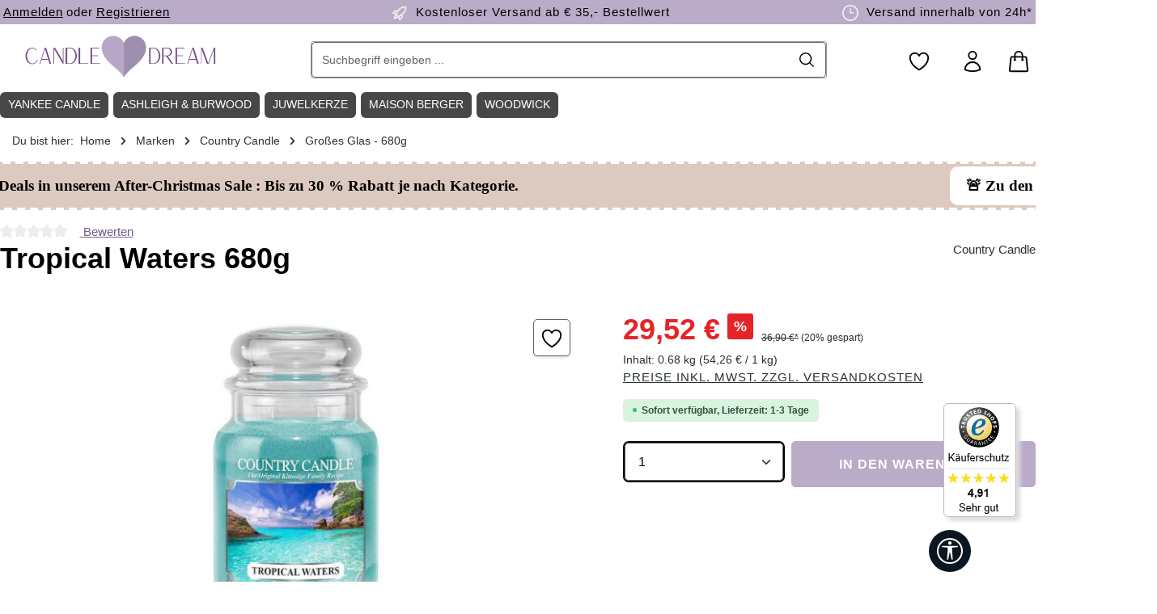

--- FILE ---
content_type: text/html; charset=UTF-8
request_url: https://www.candle-dream.de/country-candle/grosses-glas-680g/tropical-waters-680g.html
body_size: 47176
content:
<!DOCTYPE html><html lang="de-DE" itemscope="itemscope" itemtype="https://schema.org/WebPage"><head><meta http-equiv="Content-Type" content="text/html; charset=UTF-8"><meta name="viewport" content="width=device-width, initial-scale=1, shrink-to-fit=no"><meta name="author" content="Candle-Dream"><meta name="robots" content="index,follow"><meta name="revisit-after" content="15 days"><meta name="keywords" content="Kringle Candle, Country Candle, Large Jar, 680g, 2 Docht, Duftkerze, Raumduft, Tropical Waters, frisch, Fruchtig, Grün, Marine, Ozon, Wässrig, Blumig, Gardenie, Jasmin, Rose"><meta name="description" content="Tropical Waters 680g ✔️ Versand in 1-2 Tagen, kostenlos ab 35€ ✔️ Große Duftkerzen Auswahl &amp; Markenvielfalt | Jetzt Tropical Waters 680g von Country Candle online bestellen!"><meta property="og:type" content="product"><meta property="og:site_name" content="Candle-Dream"><meta property="og:url" content="https://www.candle-dream.de/country-candle/grosses-glas-680g/tropical-waters-680g.html"><meta property="og:title" content="Tropical Waters 680g von Country Candle online bestellen!"><meta property="og:description" content="Tropical Waters 680g ✔️ Versand in 1-2 Tagen, kostenlos ab 35€ ✔️ Große Duftkerzen Auswahl &amp; Markenvielfalt | Jetzt Tropical Waters 680g von Country Candle online bestellen!"><meta property="og:image" content="https://cdn.candle-dream.de/media/6e/d1/35/1683701927/american_heritage_country_candle_tropical_waters_large_1-154a51.jpg?ts=1715635849"><meta property="product:brand" content="Country Candle"><meta property="product:price:amount" content="29.52"><meta property="product:price:currency" content="EUR"><meta property="product:product_link" content="https://www.candle-dream.de/country-candle/grosses-glas-680g/tropical-waters-680g.html"><meta name="twitter:card" content="product"><meta name="twitter:site" content="Candle-Dream"><meta name="twitter:title" content="Tropical Waters 680g von Country Candle online bestellen!"><meta name="twitter:description" content="Tropical Waters 680g ✔️ Versand in 1-2 Tagen, kostenlos ab 35€ ✔️ Große Duftkerzen Auswahl &amp; Markenvielfalt | Jetzt Tropical Waters 680g von Country Candle online bestellen!"><meta name="twitter:image" content="https://cdn.candle-dream.de/media/6e/d1/35/1683701927/american_heritage_country_candle_tropical_waters_large_1-154a51.jpg?ts=1715635849"><meta itemprop="copyrightHolder" content="Candle-Dream"><meta itemprop="copyrightYear" content=""><meta itemprop="isFamilyFriendly" content="true"><meta itemprop="image" content="https://cdn.candle-dream.de/media/a5/41/6f/1716366610/Candle-Dream-Shop-Logo-3.png?ts=1716366610"><meta name="theme-color" content="#ffffff"><link rel="icon" href="https://cdn.candle-dream.de/media/c0/86/5c/1716365737/Candle-Dream-Favicon-Logo-1.png?ts=1716365737"><link rel="apple-touch-icon" href="https://cdn.candle-dream.de/media/c0/86/5c/1716365737/Candle-Dream-Favicon-Logo-1.png?ts=1716365737"><link rel="canonical" href="https://www.candle-dream.de/country-candle/grosses-glas-680g/tropical-waters-680g.html"><title itemprop="name"> Tropical Waters 680g von Country Candle online bestellen! </title><link rel="stylesheet" href="https://www.candle-dream.de/theme/cbb4737d4339dbe6a4851ccbb984d5f6/css/all.css?1764758967"><link rel='preload' as='style' onload="this.onload=null;this.rel='stylesheet'" media="all" href="/custom-cd_22102025-1.css" /><link rel='preload' as='style' onload="this.onload=null;this.rel='stylesheet'" media="all" href="/custom-central-zen.css" /><style data-plugin="zenitStratusCustomCss"></style> <script>window.features=JSON.parse('\u007B\u0022V6_5_0_0\u0022\u003Atrue,\u0022v6.5.0.0\u0022\u003Atrue,\u0022V6_6_0_0\u0022\u003Atrue,\u0022v6.6.0.0\u0022\u003Atrue,\u0022V6_7_0_0\u0022\u003Atrue,\u0022v6.7.0.0\u0022\u003Atrue,\u0022V6_8_0_0\u0022\u003Afalse,\u0022v6.8.0.0\u0022\u003Afalse,\u0022DISABLE_VUE_COMPAT\u0022\u003Atrue,\u0022disable.vue.compat\u0022\u003Atrue,\u0022ACCESSIBILITY_TWEAKS\u0022\u003Atrue,\u0022accessibility.tweaks\u0022\u003Atrue,\u0022TELEMETRY_METRICS\u0022\u003Afalse,\u0022telemetry.metrics\u0022\u003Afalse,\u0022FLOW_EXECUTION_AFTER_BUSINESS_PROCESS\u0022\u003Afalse,\u0022flow.execution.after.business.process\u0022\u003Afalse,\u0022PERFORMANCE_TWEAKS\u0022\u003Afalse,\u0022performance.tweaks\u0022\u003Afalse,\u0022CACHE_CONTEXT_HASH_RULES_OPTIMIZATION\u0022\u003Afalse,\u0022cache.context.hash.rules.optimization\u0022\u003Afalse,\u0022DEFERRED_CART_ERRORS\u0022\u003Afalse,\u0022deferred.cart.errors\u0022\u003Afalse,\u0022PRODUCT_ANALYTICS\u0022\u003Afalse,\u0022product.analytics\u0022\u003Afalse,\u0022SSO\u0022\u003Afalse,\u0022sso\u0022\u003Afalse,\u0022RULE_BUILDER\u0022\u003Atrue,\u0022rule.builder\u0022\u003Atrue,\u0022FLOW_BUILDER\u0022\u003Atrue,\u0022flow.builder\u0022\u003Atrue,\u0022ADVANCED_SEARCH\u0022\u003Atrue,\u0022advanced.search\u0022\u003Atrue,\u0022RETURNS_MANAGEMENT\u0022\u003Atrue,\u0022returns.management\u0022\u003Atrue,\u0022TEXT_GENERATOR\u0022\u003Atrue,\u0022text.generator\u0022\u003Atrue,\u0022CHECKOUT_SWEETENER\u0022\u003Atrue,\u0022checkout.sweetener\u0022\u003Atrue,\u0022IMAGE_CLASSIFICATION\u0022\u003Atrue,\u0022image.classification\u0022\u003Atrue,\u0022PROPERTY_EXTRACTOR\u0022\u003Atrue,\u0022property.extractor\u0022\u003Atrue,\u0022REVIEW_SUMMARY\u0022\u003Atrue,\u0022review.summary\u0022\u003Atrue,\u0022REVIEW_TRANSLATOR\u0022\u003Atrue,\u0022review.translator\u0022\u003Atrue,\u0022CONTENT_GENERATOR\u0022\u003Atrue,\u0022content.generator\u0022\u003Atrue,\u0022EXPORT_ASSISTANT\u0022\u003Atrue,\u0022export.assistant\u0022\u003Atrue,\u0022QUICK_ORDER\u0022\u003Atrue,\u0022quick.order\u0022\u003Atrue,\u0022EMPLOYEE_MANAGEMENT\u0022\u003Atrue,\u0022employee.management\u0022\u003Atrue,\u0022QUOTE_MANAGEMENT\u0022\u003Atrue,\u0022quote.management\u0022\u003Atrue,\u0022CAPTCHA\u0022\u003Atrue,\u0022captcha\u0022\u003Atrue,\u0022NATURAL_LANGUAGE_SEARCH\u0022\u003Atrue,\u0022natural.language.search\u0022\u003Atrue\u007D');window.mediameetsFacebookPixelData=new Map();window.useDefaultCookieConsent=true;window.activeNavigationId='7a756f2abcd240829979c5e31f4bbf20';window.activeRoute='frontend.detail.page';window.activeRouteParameters='\u007B\u0022_httpCache\u0022\u003Atrue,\u0022productId\u0022\u003A\u002274f57221c64b4435aba8f67893fafb2f\u0022\u007D';window.router={'frontend.cart.offcanvas':'/checkout/offcanvas','frontend.cookie.offcanvas':'/cookie/offcanvas','frontend.cookie.groups':'/cookie/groups','frontend.checkout.finish.page':'/checkout/finish','frontend.checkout.info':'/widgets/checkout/info','frontend.menu.offcanvas':'/widgets/menu/offcanvas','frontend.cms.page':'/widgets/cms','frontend.cms.navigation.page':'/widgets/cms/navigation','frontend.country.country-data':'/country/country-state-data','frontend.app-system.generate-token':'/app-system/Placeholder/generate-token','frontend.gateway.context':'/gateway/context','frontend.cookie.consent.offcanvas':'/cookie/consent-offcanvas','frontend.account.login.page':'/account/login',};window.salesChannelId='7d16fad85b6342e2b9ed2542818d9b1b';window.router['frontend.product.review.translate']='/translate-review';window.breakpoints=JSON.parse('\u007B\u0022xs\u0022\u003A0,\u0022sm\u0022\u003A576,\u0022md\u0022\u003A768,\u0022lg\u0022\u003A992,\u0022xl\u0022\u003A1200,\u0022xxl\u0022\u003A1400\u007D');window.customerLoggedInState=0;window.wishlistEnabled=1;(function(w,d,s,l,i){w[l]=w[l]||[];w[l].push({'gtm.start':new Date().getTime(),event:'gtm.js'});var f=d.getElementsByTagName(s)[0],j=d.createElement(s),dl=l!='dataLayer'?'&l='+l:'';j.async=true;j.src='https://www.googletagmanager.com/gtm.js?id='+i+dl;f.parentNode.insertBefore(j,f);})(window,document,'script','dataLayer','GTM-K358QX6');window.validationMessages=JSON.parse('\u007B\u0022required\u0022\u003A\u0022Die\u0020Eingabe\u0020darf\u0020nicht\u0020leer\u0020sein.\u0022,\u0022email\u0022\u003A\u0022Ung\\u00fcltige\u0020E\u002DMail\u002DAdresse.\u0020Die\u0020E\u002DMail\u0020ben\\u00f6tigt\u0020das\u0020Format\u0020\\\u0022nutzer\u0040beispiel.de\\\u0022.\u0022,\u0022confirmation\u0022\u003A\u0022Ihre\u0020Eingaben\u0020sind\u0020nicht\u0020identisch.\u0022,\u0022minLength\u0022\u003A\u0022Die\u0020Eingabe\u0020ist\u0020zu\u0020kurz.\u0022,\u0022grecaptcha\u0022\u003A\u0022Bitte\u0020akzeptieren\u0020Sie\u0020die\u0020technisch\u0020erforderlichen\u0020Cookies,\u0020um\u0020die\u0020reCAPTCHA\u002D\\u00dcberpr\\u00fcfung\u0020zu\u0020erm\\u00f6glichen.\u0022\u007D');window.themeJsPublicPath='https://www.candle-dream.de/theme/cbb4737d4339dbe6a4851ccbb984d5f6/js/';window.TcinnA11ySnippets={"emptyLinks":"Link hat keinen Text oder aria-label","inputsNoLabel":"Kein Label f\u00fcr dieses Formular-Element","missingLang":"<html> hat kein lang-Attribut","imgsNoAlt":"Bild ohne alt-Attribut","smallFonts":"Schriftgr\u00f6\u00dfe zu klein","lowContrast":"Kontrast zu gering"};window.mediameetsFacebookPixelData.set('product',{name:'Tropical\u0020Waters\u0020680g',productNumber:'10098',price:29.52,category:'Gro\u00DFes\u0020Glas\u0020\u002D\u0020680g'});var relevanzAppInterval=window.setInterval(function(){if((typeof relevanzRetargetingForcePixel!=="undefined"&&relevanzRetargetingForcePixel===true)||(typeof relevanzAppForcePixel!=="undefined"&&relevanzAppForcePixel===true)){window.clearInterval(relevanzAppInterval);var script=document.createElement('script');script.type='text/javascript';script.async=true;script.src="https://pix.hyj.mobi/rt?t=d&action=p&cid=5985&id=74f57221c64b4435aba8f67893fafb2f";document.body.appendChild(script);}},500);window.neti_easy_coupon_designs={urls:{designPreview:'/easy-coupon-design/product-design-preview'}};</script> <script data-plugin="zenitStratusCustomHeadJs"> var laRespDivider_d = 6; var isCandleLoaded = true; </script><script src="https://www.candle-dream.de/bundles/netzkollektivjquery/jquery-3.7.1.min.js?1763128653" defer></script><script src="https://www.candle-dream.de/custom-cd_22102025-1.js?1765383059" defer></script><script type="application/ld+json"> { "@context": "https://schema.org", "@type": "OnlineStore", "url": "https://www.candle-dream.de", "logo": "https://www.candle-dream.de/media/a5/41/6f/1716366610/Candle-Dream-Shop-Logo-3.png", "name": "Candle-Dream.de", "description": "Der Duftkerzen Online Shop, fuer beliebte Marken wie Yankee-Candle, WoodWick, JuwelKerze und Country Candle", "contactPoint": { "contactType": "Customer Service", "email": "info@candle-dream.de", "telephone": "+49-9321-2670131" }, "address": { "@type": "PostalAddress", "streetAddress": "An der Ziegelhuette 9", "addressLocality": "Mainstockheim", "addressCountry": "DE", "addressRegion": "Bavaria", "postalCode": "97320" }, "vatID": "DE814857486", "hasMerchantReturnPolicy": { "@type": "MerchantReturnPolicy", "applicableCountry": ["DE", "CH", "AT"], "returnPolicyCountry": "DE", "returnPolicyCategory": "https://schema.org/MerchantReturnFiniteReturnWindow", "merchantReturnDays": 14, "returnMethod": "https://schema.org/ReturnByMail", "returnFees": "https://schema.org/ReturnFeesCustomerResponsibility", "refundType": "https://schema.org/FullRefund" } } </script><style> *{scrollbar-width:thin;scrollbar-height:thin;scrollbar-color:#ddd #fff} ::-webkit-scrollbar{width:6px;height:0} ::-webkit-scrollbar-track{background:#fff} ::-webkit-scrollbar-thumb{background-color:#ddd;border-radius:3px;border:0} ::placeholder { color: #000; opacity: 1; /* Firefox */ } ::-ms-input-placeholder { /* Edge 12 -18 */ color: #000; } .btn{--bs-btn-color:#fff!important} .padding50w{padding-right:50px!important;padding-left:50px!important} .padding200w{padding-right:200px;padding-left:200px} .header-slider-wrapper.cms-block-start-teaser,.max_width_16,.max_inner_width_16 .cms-block-container{max-width:1600px;margin:0 auto} .cms-element-zen-image-slider .zen-image-slider-item-image-container.is-cover{position:relative!important} .header-slider-wrapper .header-slider-btn{font-family:"Proxima Nova","Gill Sans MT",Arial;font-weight:300} /* BOF TEMP MOD */ /* .la_slider-container.cms-block-start-teaser .zen-image-slider-item-text-value { display: none; } */ img.img-fluid.image-slider-image { width: 100%; } /* EOF TEMP MOD */ .product-box.box-wishlist .product-wishlist-btn-remove { z-index: 999; top: 10px; position: absolute; right: 10px; background: red; } #opc-register-login-tabs .nav-link { color: black !important; } .form-control,.form-select,.header-search-col .header-search-btn, .header-search-col .header-search-btn:active { border-color: #666 !important; color: black !important; } .cms-block-start-teaser .zen-image-slider-item-text{padding:30px;} .cms-block-start-teaser .zen-image-slider-item-text-value h2{color:#000;font-size:56px;font-family:"Brandon Grotesque","Gill Sans MT",Arial;margin:0} .cms-block-start-teaser .zen-image-slider-item-text-value h3{ font-size: 35px; } .cms-block-start-teaser .zen-image-slider-item-text-value .start-teaser-text{font-size:20px;padding:15px 0;margin-bottom:8px;display:block;color:#000;font-family:"Proxima Nova","Gill Sans MT",Arial;font-weight:300} .cms-block-start-teaser .btn { font-size: 20px; margin-top: 30px; } .cms-block-start-teaser .header-slider-btn{transition:all .5s ease;background:#baabc9;padding:10px 15px;color:#fff;display:block;font-size:23px;position:relative;margin-top:20px} .cms-block-start-teaser .header-slider-btn .arrow{transition:all .5s ease;border:solid #fff;width:15px;height:15px;border-width:0 3px 3px 0;position:absolute;right:35px;top:20px;display:inline-block} .cms-block-start-teaser .header-slider-btn:hover{background:#333;color:#fff;text-decoration:none} .cms-block-start-teaser .header-slider-btn:hover .arrow{border-color:#fff;right:20px} .cms-block-start-teaser .header-slider-btn .right{transform:rotate(-45deg);-webkit-transform:rotate(-45deg)} .footer-custom-2-column .footer-column-headline,.footer-custom-2-column .footer-column-headline h1,.footer-custom-2-column .footer-column-headline .h1,.footer-custom-2-column .footer-column-headline h2,.footer-custom-2-column .footer-column-headline .h2,.footer-custom-2-column .footer-column-headline h3,.footer-custom-2-column .footer-column-headline .h3,.footer-custom-2-column .footer-column-headline h4,.footer-custom-2-column .footer-column-headline .h4,.footer-custom-2-column .footer-column-headline h5,.footer-custom-2-column .footer-column-headline .h5,.footer-custom-2-column .footer-column-headline h6,.footer-custom-2-column .footer-column-headline .h6,.footer-custom-2-column .footer-column-content,.footer-custom-2-column .footer-column-content h1,.footer-custom-2-column .footer-column-content .h1,.footer-custom-2-column .footer-column-content h2,.footer-custom-2-column .footer-column-content .h2,.footer-custom-2-column .footer-column-content h3,.footer-custom-2-column .footer-column-content .h3,.footer-custom-2-column .footer-column-content h4,.footer-custom-2-column .footer-column-content .h4,.footer-custom-2-column .footer-column-content h5,.footer-custom-2-column .footer-column-content .h5,.footer-custom-2-column .footer-column-content h6,.footer-custom-2-column .footer-column-content .h6,.footer-payment-logos-column .footer-column-headline,.footer-payment-logos-column .footer-column-headline h1,.footer-payment-logos-column .footer-column-headline .h1,.footer-payment-logos-column .footer-column-headline h2,.footer-payment-logos-column .footer-column-headline .h2,.footer-payment-logos-column .footer-column-headline h3,.footer-payment-logos-column .footer-column-headline .h3,.footer-payment-logos-column .footer-column-headline h4,.footer-payment-logos-column .footer-column-headline .h4,.footer-payment-logos-column .footer-column-headline h5,.footer-payment-logos-column .footer-column-headline .h5,.footer-payment-logos-column .footer-column-headline h6,.footer-payment-logos-column .footer-column-headline .h6,.footer-payment-logos-column .footer-column-content,.footer-payment-logos-column .footer-column-content h1,.footer-payment-logos-column .footer-column-content .h1,.footer-payment-logos-column .footer-column-content h2,.footer-payment-logos-column .footer-column-content .h2,.footer-payment-logos-column .footer-column-content h3,.footer-payment-logos-column .footer-column-content .h3,.footer-payment-logos-column .footer-column-content h4,.footer-payment-logos-column .footer-column-content .h4,.footer-payment-logos-column .footer-column-content h5,.footer-payment-logos-column .footer-column-content .h5,.footer-payment-logos-column .footer-column-content h6,.footer-payment-logos-column .footer-column-content .h6{color:#baabc9} .category-listing-disturber{width:100%;height:100%;display:block;content:" ";transition:transform 500ms cubic-bezier(0.34,2,0.6,1),box-shadow 200ms ease;background-size:100%;background-position:center;background-repeat:no-repeat} .category-listing-hastext .category-listing-disturber{background-position:0 -50px} .category-listing-disturber:hover{transform:translateY(-5px);box-shadow:0 15px 22.5px #e8e7e8,0 5px 8px -5px #e8e7e8,0 15px 16px -15px #e8e7e8,0 25px 32px -25px #e8e7e8} .category-disturber-title-wrapper{background-color:#dbd5cb;position:absolute;bottom:0;width:100%;padding:10px} .category-disturber-wrapper{position:relative;width:100%;height:100%;color:#333} .category-disturber-wrapper span{display:block;width:100%;color:#333} .category-disturber-wrapper:hover,.category-disturber-title-wrapper:hover{text-decoration:none} .category-disturber-wrapper .category-disturber-title{font-size:.8rem} .category-disturber-wrapper .category-disturber-title-sub{font-size:.8rem;text-decoration:underline} .max_inner_width_16 .col-12{padding-left:0!important;padding-right:0!important} .bg-dark-beige .cms-element-text .cms-element-alignment{padding:0 30px} .ag-primary-btn{transition:all .5s ease;background:#baabc9;padding:10px 15px;color:#fff;border:3px solid #fff;display:inline-block;border-radius:8px;font-size:20px;position:relative} .ag-primary-btn .arrow{transition:all .5s ease;border:3px solid #baabc9;width:15px;height:15px;border-width:0 3px 3px 0;position:absolute;right:35px;top:20px;display:inline-block} .ag-primary-btn:hover{background:#baabc9;border:3px solid #baabc9;color:#fff;text-decoration:none} .ag-primary-btn:hover .arrow{border-color:#fff;right:20px} .ag-primary-btn .right{transform:rotate(-45deg);-webkit-transform:rotate(-45deg)} .btn-caregories-list .btn-primary{background-color:#baabc9!important;color:#fff!important;border:0!important} .btn-caregories-list .btn-primary:hover{border-color:#baabc9!important;box-shadow:0 0 0 .2rem #baabc9!important} .navigation-flyout{max-width:1620px;border:1px solid #baabc9;padding:1px} .navigation-flyout .container{max-width:1620px} .image-slider-container .image-slider-item{position:unset} .fix_padding_Left .cms-row,.fix_padding_Left .cms-block-container{padding-left:0} .thxto_testimonial{display:inline;height:50px;line-height:45px;padding-right:20px} .header-main .header-actions-btn:hover svg{color:#fff;fill:#fff} .social-icon .icon > svg{color:#fff} .product-box .product-description{display:none} .cms-element-product-listing-wrapper[data-infinity-scroll="true"].has-sticky-footer .cms-element-product-listing-actions{background-color:unset!important;padding:0!important;margin-left:-3px!important} .cms-block-sidebar-filter .col-12{position:initial;padding:0;background:#fff} .cms-block-sidebar-filter .cms-block-container{padding-left:18px;padding-right:18px} .cms-block-product-listing .cms-row,.cms-block-product-listing .cms-row > *{margin-top:0} .filter-panel-item .filter-panel-item-toggle{border:1px solid #ddd} .filter-panel-item .filter-panel-item-toggle:hover{border:1px solid #000} .filter-panel .filter-panel-item{display:none;transition:all .5s ease} .show-all-filters{line-height:40px;padding:0 15px;border-radius:5px;font-weight:700;border:1px solid #efefef;background:#f9f9f9;cursor:pointer} .header-location-icon .icon{height:26px!important;position:relative;top:7px} .product-slider{margin:10px -20px!important} .cms-element-zen-image-slider,.cms-element-product-slider{overflow:hidden!important} .la-image-slider,.product-slider{padding-left:0!important;padding-right:0!important;padding-bottom:0;overflow-x:auto!important;overflow-y:hidden!important} .la-image-slider .image-slider-container,.product-slider .product-slider-container{overflow-x:auto!important;overflow-y:hidden!important} .la-image-slider .image-slider-item-container,.product-slider .product-slider-item{display:inline-table;margin-right:7px} .la-image-slider .image-slider-container .image-slider-item.is-not-first,.product-slider .product-slider-container .product-slider-item.is-not-first{display:block!important} .product-slider-container{padding-bottom:14px!important} .product-box:hover{transform:translateY(-5px);box-shadow:0 5px 5px #c9c0bb,0 5px 5px -5px #c9c0bb,0 5px 6px -15px #c9c0bb,0 15px 22px -15px #c9c0bb} .navigation-flyout-bar{align-items:center;padding:10px 0;background:#baabc9;margin-bottom:20px} .cms-element-zen-image-slider .image-slider-item-inner{position:relative} .navigation-flyout-categories.is-level-0 > .navigation-flyout-col{margin-bottom:20px} .product-image-wrapper .overlay-product-actions .product-wishlist button{opacity:1;transform:translate3d(0,0,0)} .product-variant-characteristics,.neti-ec-extra-options{display:none} .product-box .product-price-info .product-price-unit,.product-box .product-price-info .product-cheapest-price{height:auto} .btn.filter-reset-all{color:#000!important} .start-weitere-marken{display:none} .image-slider-controls-container{position:sticky;left:0;bottom:50%;width:100%} .image-slider-controls-container .la-image-slider-controls-next,.image-slider-controls-container .la-image-slider-controls-prev{background:#78716e!important;position:absolute;top:50%;transform:translateY(-50%);background:#293133;color:#fff;border:0;width:41px;max-width:40px;height:42px;max-height:42px;z-index:1020;line-height:36px;font-size:12px;text-align:center;cursor:pointer;border-radius:5px;transition:all .3s ease} .la-image-slider:hover .image-slider-controls-container .la-image-slider-controls-next,.product-slider:hover .image-slider-controls-container .la-image-slider-controls-next{right:5px} .la-image-slider:hover .image-slider-controls-container .la-image-slider-controls-prev,.product-slider:hover .image-slider-controls-container .la-image-slider-controls-prev{left:35px} .image-slider-controls-container .la-image-slider-controls-next{right:-50px} .image-slider-controls-container .la-image-slider-controls-prev{left:-50px} .image-slider-controls-container .la-image-slider-controls-next .icon > svg,.image-slider-controls-container .la-image-slider-controls-prev .icon > svg{top:0;color:#fff} .image-slider-controls-container .la-image-slider-controls-next .icon,.image-slider-controls-container .la-image-slider-controls-prev .icon{position:absolute;top:50%;left:50%;transform:translate(-50%,-50%)} .la-image-slider-controls-next:hover,.la-image-slider-controls-next:hover,.la-image-slider-controls-prev:hover,.la-image-slider-controls-prev:hover{color:#918b88!important;background:none!important} .la-image-slider-controls-next:hover .icon > svg,.la-image-slider-controls-next:hover .icon > svg,.la-image-slider-controls-prev:hover .icon > svg,.la-image-slider-controls-prev:hover .icon > svg{color:#918b88!important} .cms-block-product-slider .col-12{padding-left:0!important;padding-right:0!important;margin-top:20px} .product-detail-content > .container,.cms-section .product-detail-content > .boxed,.product-detail-tabs > .container,.cms-section .product-detail-tabs > .boxed{padding-top:0;padding-left:0;padding-right:0} .tab-pane .product-slider{overflow-x:hidden!important;overflow-y:hidden!important} .footer-column { background: transparent !important; } .product-detail-stock > span{position:relative;top:-3px;border-radius:4px;padding:5px 10px;font-weight:400} .product-listing-stock-container{position:relative} .product-listing-stock > span{position:absolute;z-index:99;top:35px;left:9px;border-radius:4px;padding:3px 6px;font-weight:300;font-size:12px} .product-detail-stock-zero{background-color:#333;color:#000} .product-detail-stock-five{background-color:#b40000;color:#fff} .product-detail-stock-ten{background-color:#b49400;color:#fff} .product-detail-stock-mtt{background-color:#d6d6d6;color:#000} .cms-element-zen-features-product .icon{float:left;margin-right:10px;position:relative;top:4px} .cms-element-zen-features-product{border-top:1px solid #e8e7e8;padding-top:20px;margin-top:20px;margin-left:0;margin-right:0} .cms-element-zen-features-product .cms-element-inner{border:1px solid #ddd;max-width:80%;line-height:40px;margin-bottom:7px} .footer-newsletter .footer-newsletter-column-input-email .form-control::placeholder { color: white; opacity: 1; } .footer-newsletter .footer-newsletter-column-input-email .form-control::-ms-input-placeholder { color: white; } .product-detail-manufacturer { flex-direction: unset !important; display: block !important; } @media(min-width: 1200px) { .col-xl-4,.is-act-cartpage .checkout .checkout-aside{width:25%!important} .product-slider:not(.js-slider-initialized) .product-slider-item { width: 18%; } .padding20 .cms-block-container-row.row.cms-row { margin-left: -10px !important; margin-right: -10px !important; } .max_inner_width_16 .max_inner_width_16 .cms-block-container-row.row.cms-row { padding-right: 10px; } .product-slider { margin: 10px 10px 0 -20px!important; } } @media(min-width: 1024px) { .cms-section .cms-block-container{padding-right:20px!important;padding-left:20px!important} } @media(min-width: 1200px) { .cms-section .cms-block-container{padding-right:0px!important;padding-left:0px!important} } @media (min-width: 1024px) { .footer-newsletter .custom-control-label .btn-link-inline { color: white !important; } .footer-newsletter .footer-column-newsletter-privacy { width: 90% !important; max-width: unset !important; } .breadcrumb-container { margin-top: 0; } #productDetailPageBuyProductForm .row.justify-content-end{justify-content:left!important} .buy-widget-container.is-quantity-select{float:right;max-width:60%;margin-right:-6px} .product-box .product-price-info .product-price{position:relative;top:-5px} .buy-widget-container .btn-buy{background:#baabc9!important;border-color:#baabc9!important} .cms-listing-row .cms-listing-col .product-action{right:15px} .cms-element-product-listing-wrapper[data-infinity-scroll="true"].has-sticky-footer .js-listing-wrapper{padding-bottom:0;margin-bottom:0} .cms-element-product-listing-wrapper[data-infinity-scroll="true"].has-sticky-footer .cms-element-product-listing > .pagination-nav{display:block;margin-bottom:60px} .js-listing-load-more{float:left;margin-bottom:60px} .js-listing-load-more .btn-primary{color:#fff!important} .product-action{display:block;width:100%;margin:0!important} .btn-buy-txt{display:none} .header-logo-col.col-lg-3{width:25%!important;padding-left:14px!important} .header-search-col.col-lg-6{width:50%!important} .container-main{padding-top:0} .text-teaser-box .cms-block-container{padding-left:0!important;padding-right:0!important} .cms-element-image .cms-image-container{z-index:9} .col-first .cms-element-image:after{content:" ";background:#baabc9;width:50%;height:57%;position:absolute;display:none;left:-30px;top:50%;z-index:1} .col-last .cms-element-image:after{content:" ";background:#baabc9;width:50%;height:57%;position:absolute;display:none;right:-30px;top:50%;z-index:1} .is-ctl-navigation .container-main{padding-top:0!important} .is-act-home .container-main{padding-top:36px!important} .is-act-home .pos-2 .cms-row,.is-act-home .pos-3 .cms-row,.is-act-home .pos-4 .cms-row,.is-act-home .pos-5 .cms-row,.is-act-home .pos-2 .cms-row .col-12,.is-act-home .pos-3 .cms-row .col-12{padding-left:0;padding-right:0} .breadcrumb-container .container{padding-left:15px!important;padding-right:15px!important;margin-bottom:0} .breadcrumb-wrap .breadcrumb-item,.breadcrumb-wrap .breadcrumb-link,.breadcrumb-wrap .breadcrumb-pretext{font-weight:300} .category-navigation.level-0{border-radius:5px} .category-navigation-link.is-active,.category-navigation-link.in-path,.category-navigation.level-0 .category-navigation-link.is-active ~ .level-1 .category-navigation-link,.category-navigation.level-0 .category-navigation-link.in-path ~ .level-1 .category-navigation-link{background:#efefef!important} .is-tb-default .js-sticky:not(.js-has-minimal-header).cms-section-sidebar-sidebar-content-inner{top:166px!important} .category-navigation-toggle { padding: 5px 20px; } .category-navigation.level-1 .category-navigation-toggle { padding: 0 20px; margin-top: -5px; } .category-navigation-box { margin-left: 19px; } } @media(min-width: 600px) { .product-image-wrapper .overlay-product-actions{right:0;top:2rem} .product-badges{left:.5rem;top:.5rem} .product-box.card .card-body{padding:.6rem} .product-box:hover .product-rating{opacity:1!important} .product-rating{top:-27px;position:relative;bottom:0;margin:0!important;width:auto!important;text-align:right} .footer-newsletter{background:#333!important} .product-action .buy-widget .btn-icon-only{min-width:50px} .product-action .btn-buy .icon{margin-right:1px} footer .footer-columns{background:#f9f9f9} .footer-newsletter-content #form-email{font-size:16px!important;padding:15px 40px!important} .footer-newsletter .footer-newsletter-column-input-email{max-width:90%!important} h2.newsletter-footer-coupon strong{font-size:2em;font-weight:700} .cms-element-text h1{margin-bottom:15px} .cms-element-text h2{margin-bottom:15px} .text-teaser-box .cms-element-text h2{position:relative;top:-70px;background:#fff;float:left;margin-bottom:-70px;border-radius:6px;padding:5px 10px!important;font-size:18px} .cms-block-container-row:not(.has--sidebar) .filter-panel-wrapper{border:0!important;margin:0 20px;background:transparent!important;padding:0!important} h2.newsletter-footer-coupon{color:#fff;width:auto;display:inline-block;margin:0 auto} .newsletter-text { padding: 0 20%; color: #ddd; font-size: 11px; line-height 13px; } .footer-newsletter .newsletter-inner-text > span{display:block;padding:10px 50px 0} .footer-vat{text-align:center} .footer-social-column .footer-column-headline,.footer-social-column .footer-column-content{padding-top:0} .cms-block.pos-12 .cms-block-container{padding-left:0!important;padding-right:0!important} .footer-column.col-md-2{width:19.9996%!important} .header-actions-col .icon,.header-main .header-actions-btn .icon{height:30px;width:60px} .header-actions-col{padding-top:12px} .nav-header > .container{padding-left:0!important;padding-right:0!important} } @media(max-width: 600px) { .max_inner_width_16.cms-block-zen-grid-6-6 { margin: 0 20px; } .cms-block.ag-usp-wrapper { display: none !important; } .expanded-product-slider{margin:0 -25px 0 -5px} .expanded-product-slider .product-box .product-price-info .product-price-wrapper{height:20px} .product-action .btn-buy{padding:0!important} .product-box .product-name{font-size:1rem;margin-top:-20px;height:62px} .cms-listing-col .product-box .product-price-info .list-price{display:block;position:relative;top:-40px;left:-5px} .product-box .product-price-info .list-price{display:block} .cms-listing-col .product-box .product-price-info{height:40px} .cms-listing-col .product-box .product-price-info .product-price-unit{height:16px} .cms-listing-col .product-box .product-image{max-width:85%} .product-box.card{border:0} .product-listing-stock > span{left:3px} .gallery-slider-row{margin:20px 0} .is-ctl-navigation .breadcrumb-container{margin-top:4px;margin-bottom:10px;margin-left:20px} .accordion-button{padding:20px 0} .product-detail-tabs:not(.product-detail-cross-selling) .product-detail-tabs-content .offcanvas-body{padding:0} .tab-pane .product-slider-item .buy-widget-container{width:100%!important} .product-box .product-image-wrapper{padding-bottom:70px} .product-slider:not(.js-slider-initialized) .product-slider-item { margin-right:0; margin-left: 7px; width: 42%; padding-right: 4px; } .product-slider-item .card.product-box{padding:5px;} .product-box.card .card-body{padding:0px !important} .product-action{display:block!important;padding:0!important;margin-top:0!important} .la-image-slider .image-slider-controls-container,.product-slider .product-slider-controls-container{display:none} .main-navigation .container{width:100%;max-width:unset;overflow:auto} .main-navigation-mob{overflow:auto;overflow-y:hidden!important;height:40px;line-height:30px;position:relative;top:-10px} .main-navigation-mob .nav-link{display:inline-block!important;padding:10px;font-size:16px} .start-weitere-marken{display:block} .product-slider-item .card.product-box{border:0!important} .la-image-slider .image-slider-container,.product-slider .product-slider-container{overflow-y:auto!important} .is-gallery-slider #tns1-iw{overflow:hidden} .cms-block-sidebar-filter{margin-bottom:5px} .header-slider-wrapper .image-slider-container .image-slider-item{min-height:160px} .header-slider-wrapper .image-slider-container .image-slider-item img{height:100%;object-fit:cover !important;min-height:320px} .header-slider-wrapper .tns-ovh.tns-ah{min-height:320px} .header-slider-wrapper .zen-image-slider-item-text{max-width:100%!important;margin:0;width:100%} .header-slider-wrapper .header-slider-btn{max-width:100%!important} .header-slider-wrapper .zen-image-slider-item-text-container{align-items:end!important;margin-bottom:15px} .product-detail-cross-selling .tab-pane .cms-element-title-paragraph { margin: 0 0 0 20px !important; } .t-p-25.text-teaser-box .cms-element-text { padding-left: 5px !important; padding-right: 5px !important; } .six--seotext-listing-bottom { margin: 0 15px; } .cms-element-sidebar-filter { margin: 0 10px; } } .product-detail-media .product-wishlist .product-wishlist-action .icon-xl,.quickview-minimal-image .product-wishlist .product-wishlist-action .icon-xl{width:30px;height:30px;margin-top:8px} .newsletter-page-form label{color:#333!important} .newsletter-page-form a{color:#000!important;text-decoration:underline} .newsletter-text{display:block;margin-top:24px} .read-more{cursor:pointer;color:#baabc9} .btn.filter-panel-wrapper-toggle{color:#000} .newsletter-more{text-decoration:underline} .newsletter-more:hover{color:#fff!important;text-decoration:none} .product-box .product-name{height:60px} .product-wishlist-action-circle{right:-7px!important;margin-top:-20px;background:transparent!important;width:40px;height:40px} .product-wishlist .icon-wishlist{width:30px;height:30px} .product-slider-item .card.product-box{border-color:#e9e3db80} .product-slider-item .product-price-unit{display:none} .product-slider-item .product-variant-characteristics{display:none} .t-center{text-align:center} .t-white{color:#000} .t-white h2{color:#000} .bg-beige{background-color:#e9e3db80} .m-w-1100{max-width:1100px} .m-a{margin:auto} .t-p-25.text-teaser-box .cms-element-text{padding-right:25px;padding-left:25px;text-align:justify;position:relative;z-index:9} .t-p-25 .cms-element-text{padding-left:25px;padding-right:25px} .img-center img{margin-left:auto;margin-right:auto} #mainNavigation > .container{padding:0} .h-center h1,.h-center h2,.h-center h3,.h-center h4,.h-center h5,.h-center h6{text-align:center} .testimonial-wrapper{padding:15px;background-color:rgba(255,255,255,0.5);text-align:center} .testimonial-icon-title{width:max-content;margin:15px auto} .testimonial_text{font-style:italic;font-size:15px;font-weight:300;letter-spacing:1px;line-height:17px} .testimonial-author{display:flex;justify-content:center} .testimonial-publisher{font-size:20px;align-self:center;margin-left:15px;color:#797979!important} .header-main .header-actions-btn { color: black; } .privacy-notice .btn { color: black; } @media(max-width: 600px) { .input-group.checkout-aside-add-code label { display: block !important; width: 100%; } .breadcrumb-pretext{display:none!important} .cms-element-zen-features-product .cms-element-inner{max-width:100%} .testimonial-slider-wrapper .image-slider-container .image-slider-item{min-height:320px} .product-detail-content > .container{padding-bottom:0!important} .testimonial-slider-wrapper .image-slider-container .image-slider-item img{height:100%;object-fit:cover} .testimonial-slider-wrapper .tns-ovh.tns-ah{min-height:320px} .testimonial-slider-wrapper .zen-image-slider-item-text{max-width:100%!important;margin:0;padding-left:0;padding-right:0} .ag-usp-wrapper{margin:0 20px} .ag-usp-wrapper .cms-block-container-row.row.cms-row > div{display:grid;margin-top:5px;padding-right:0;grid-template-columns:55px auto;gap:15px;padding-left:0} .ag-usp-wrapper .cms-block-container-row.row.cms-row .cms-element-text{padding-top:8px;line-height:12px} .ag-usp-wrapper .cms-block-container-row.row.cms-row .cms-element-text p{margin-bottom:0} .cms-block-start-teaser .zen-image-slider-item-text{padding:0 20px} .padding40{padding:0 0 0 40px} .padding40w{padding:0 40px} .padding20{padding:0 20px} .padding20w{padding:0 20px} .padding200w{padding:0 20px!important} .clear-pad .cms-block-container{padding-left:0;padding-right:0} .btn-caregories-list .btn-primary{margin:0 8px 8px 0 !important} .cms-section-sidebar-main-content.col-lg-8{width:100%!important} .cms-element-product-listing .cms-listing-col{width:50%} .cms-block-product-listing .cms-block-container{padding:0 15px} .cms-element-product-listing .cms-listing-col{margin-bottom:10px;padding-right:5px;padding-left:5px} .cms-element-product-listing .cms-listing-row{margin-left:5px!important;margin-right:5px!important} .product-box .product-price-info .product-price-unit{margin-bottom:20px} .product-badges{left:.2rem;top:.5rem} .product-rating{position:relative;top:-21px;right:unset;bottom:unset;left:unset;zoom:.9;width:auto;text-align:right} .cms-listing-row .product-rating{top:0} .product-review-point,.point-container{margin-right:-1px;margin-left:-1px} .product-box.card .card-body{padding:0} .is-ctl-product .container-main{padding:0 20px} .breadcrumb-container { margin-top: 0 !important; margin-bottom: 20px; } .breadcrumb-container .container{padding:0;margin:0} .breadcrumb-wrap .breadcrumb-item,.breadcrumb-wrap .breadcrumb-link,.breadcrumb-wrap .breadcrumb-pretext{line-height:21px} .breadcrumb-wrap .breadcrumb-placeholder{margin:0;line-height:18px} } .cat-slider-wrapper .image-slider-item-inner img{height:calc(100% - 35px)!important} .cat-slider-wrapper .zen-image-slider-item-text{color:#000!important} .cat-slider-wrapper .zen-image-slider-item-text a{color:#000!important;display:block;margin:10px 0 -5px} .cat-slider-wrapper .image-slider .image-slider-controls-prev{opacity:1;visibility:visible;transform:translate3d(0,-50%,0)} .cat-slider-wrapper .image-slider .image-slider-controls-next{opacity:1;visibility:visible;transform:translate3d(0,-50%,0)} .ag-usp-wrapper .cms-block-container-row.row.cms-row > div{display:grid;grid-template-columns:55px auto;gap:15px;padding-left:0} .ag-usp-wrapper .cms-block-container-row.row.cms-row > div:last-child{border:unset} .ag-usp-wrapper .cms-image{border-radius:5px;margin:auto} .ag-usp-wrapper .cms-image-container.is-standard{display:flex} .ag-usp-wrapper .cms-element-image{display:flex;justify-content:center} @media(max-width: 991px) { .ag-usp-wrapper .cms-block-container-row.row.cms-row > div:nth-child(2){border:unset} .cms-listing-disturber{padding-left:10px!important;padding-right:10px!important} .header-row .header-actions-col { order: 3; } .marken_rubriken {display: block; } .marken_rubriken h3 { margin-bottom: 10px ! Important;margin-left: 2% ! Important;margin-right: 2% !important; width: 95% !important; padding: 0px 10px !important; } .marken_rub_k { width: 100% !important; margin-right: 0 !Important; } .marken_rub_d { width: 100% !important; } .marken_rub_k .subnavMainEbene2 { width: 100% !important; } .marken_rub_d .subnavMainEbene2 { width: 100% !important; } } .marken_rub_d h3 { background: #f1f1f1 !important; color: black !important; border-radius: 5px; } .marken_rub_k h3 { background: #baabc9 !important; color: white !important; border-radius: 5px; } @media(max-width: 1024px) { .product-detail-quantity-group { border: 2px solid black; border-radius: 4px; } .product-detail-quantity-group input, .product-detail-quantity-group button { background: #ececec; } .is-ctl-product .btn-buy {  font-weight: 300;  font-size: 18px; } .newsletter-block .confirm-alert { background: green; border-radius: 10px; } .cms-section .cms-block-container { padding-left: 10px !Important; padding-right: 10px !Important; } .is-ctl-product .cms-section .cms-block-container { padding-left: 0px !Important; padding-right: 0px !Important; } .main-navigation { display: block !important; } .ag-usp-wrapper .cms-block-container-row.row.cms-row > div{border:unset} .cms-listing-disturber{min-height:400px} .category_stoerer_spalte_1_mob{display:block;width:50%!important} .category_stoerer_spalte_2_mob{display:block;width:100%!important} .category-listing-disturber{display:none!important} .category-listing-disturber-mobile{display:block!important} .cms-section-sidebar .cms-element-image .cms-image-container{min-height:150px} .cms-block-sidebar-filter .col-12{padding:0 10px!important;margin-top:2px} .max_inner_width_16 .col .btn-primary,.max_width_16 .col .btn-primary,.max_inner_width_16 .col-md-6 .btn-primary,.max_width_16 .col-md-6 .btn-primary{position:relative;border:0!important;float:left!important;margin-top:-26px;color:#000;text-decoration:underline;padding:0;overflow:initial;background:transparent;font-weight:400;letter-spacing:1px} .max_inner_width_16 .col .btn-primary:after,.max_width_16 .col .btn-primary:after,.max_inner_width_16 .col-md-6 .btn-primary:after,.max_width_16 .col-md-6 .btn-primary:after{content:"\2192";position:absolute;right:-24px;z-index:9;font-size:18px;top:-3px;color:#918b88} .max_inner_width_16 .cms-element-text h2{padding-top:20px;} .text-teaser-box.max_inner_width_16 .cms-element-text h2{padding:0!important} } body{padding:0!important} .testimonial-slider-wrapper .zen-image-slider-item-text{margin:auto} .nav-main-scroller .js-main-navigation-scroller-controls{background:#78716e!important} .nav-main-scroller .js-main-navigation-scroller-controls.right-control{right:-30px} .nav-main-scroller .js-main-navigation-scroller-controls.left-control{left:-30px} .icon.icon-avatar.img_testimonial{margin-top:-25px} .footer-newsletter-content #form-email{background:#baabc9;color:#fff;border-color:#fff;z-index:5;box-shadow:none;outline:0} .footer-newsletter #form-email ~ .icon-newsletter-input{color:#fff} .footer-newsletter #form-email ~ .input-group-append .btn,.footer-newsletter #form-email ~ .btn{color:#fff;border-color:#fff;background:#baabc9} .footer-newsletter #form-email ~ .input-group-append .btn .icon,.footer-newsletter #form-email ~ .btn .icon{color:#fff} .footer-newsletter-content #form-email::placeholder{opacity:1;color:#fff} .navigation-dropdown-list{background:#78716e} body .tanmar-mobile-category-image img{border-radius:0} body .image-slider-controls-prev,body .image-slider-controls-next{background:#918b88} body .image-slider-controls-prev:hover,body .image-slider-controls-next:hover{background:transparent} body .base-slider-controls-prev:hover,body .base-slider-controls-next:hover{border:none;box-shadow:none;background:none!important;backdrop-filter:none} body .base-slider-controls-prev,body .base-slider-controls-next{border-color:rgba(145,139,136,0.5);color:#918b88;opacity:1} .icon.icon-arrow-head-right:hover,.icon.icon-arrow-head-left:hover{color:#918b88!important} .filter-panel-offcanvas-only.filter-panel-offcanvas-title{color:#918b88} .cms-block-sidebar-filter.has-col-6 .cms-row [class*="col"]{width:100%!important} @media(max-width: 575px) { .cms-listing-col.col-xxl-3.col-xl-3.col-lg-4.col-md-4.col-sm-6.col-12{width:50%!important} } .is-act-home .page-wrapper main .container-main .cms-section-default .cms-block.cms-block-zen-grid-6-6-el-2 .cms-block-container-row{--zen-gutter-x:25px} @media screen and (min-width: 768px) { .cms-section .cms-section-sidebar-main-content .cms-block-container{padding-left:0!important;padding-right:0!important} .cms-section-sidebar .cms-element-image .cms-image-container{min-height:480px} .category-listing-disturber{display:block!important} .category-listing-disturber-mobile{display:none!important} .category_stoerer_spalte_1{width:25%!important} .category_stoerer_spalte_2{width:50%!important} .category_stoerer_spalte_3{width:75%!important} .category_stoerer_spalte_4{width:100%!important} .category_stoerer_spalte_5{width:100%!important} .header-slider-wrapper .image-slider-item-inner{max-height:520px} .sub-header-slider-wrapper .image-slider-item-inner{height:280px} .testimonial-slider-wrapper .image-slider-controls-next{right:50%!important;margin-right:-342px} .testimonial-slider-wrapper .image-slider-controls-prev{left:50%!important;margin-left:-342px} .max_inner_width_16 .cms-element-text h2{padding:40px 0 0 10px;} .button-align-right{float:right;margin-top:40px} } .testimonial-slider-wrapper .image-slider-item-inner{max-height:500px} .testimonial-slider-wrapper .image-slider-item-inner img{opacity:0} .testimonial-slider-wrapper .image-slider-item-inner .img_testimonial img{opacity:1} .testimonial-slider-wrapper{background-image:url(https://sw6-2.candle-dream.de/media/84/94/9d/1692774842/Hintergrundbild_Rezensionen.png);background-repeat:no-repeat;background-size:cover} body .expanded-product-slider .cms-element-product-slider .product-slider .tns-item{opacity:1} .cms-element-product-slider{margin:0!important} .newsletter-testimonial-wrapper .col-first form .form-content .js-field-toggle-newsletter-additional{display:none!important} .newsletter-testimonial-wrapper .col-first .card-title{display:none} .newsletter-testimonial-wrapper .col-first form .form-content div:nth-child(5){display:none} .newsletter-testimonial-wrapper .col-first form .form-content .form-label{display:none} .newsletter-testimonial-wrapper .col-first{padding-left:calc(var(--zen-gutter-x) * .5);padding-right:0} .newsletter-testimonial-wrapper .col-last{padding-left:0} .newsletter-testimonial-wrapper .col-first > div{background-color:#78716e;height:100%;display:flex;position:relative} .newsletter-testimonial-wrapper .col-first form .form-content .was-validated .form-check-input:invalid{background-color:#fff;border-color:#e52427} .newsletter-testimonial-wrapper .col-first form.was-validated .form-content .privacy-notice .form-check-input:invalid ~ label{color:#e52427} .newsletter-testimonial-wrapper .col-first form .form-content .was-validated .form-check-input:valid{background-color:#3cc261;border-color:#3cc261} .newsletter-testimonial-wrapper .col-first form.was-validated .form-content .privacy-notice .form-check-input:valid ~ label{color:#3cc261} .newsletter-testimonial-wrapper .col-first form .form-content .privacy-notice label{color:#fff} .newsletter-testimonial-wrapper .col-first form .form-content .privacy-notice a{color:#fff} .newsletter-testimonial-wrapper .col-first form .form-content .privacy-notice a:hover{color:#918b88} .newsletter-testimonial-wrapper .col-first form .form-content #form-email{border:none;background:none;color:#fff} .newsletter-testimonial-wrapper .col-first form .form-content .input-wrapper{background-color:#918b88;border:#fff 1px solid;border-radius:5px;display:flex} .newsletter-testimonial-wrapper .col-first form .form-content #form-email::placeholder{color:#fff;opacity:1} .newsletter-testimonial-wrapper .col-first form .wrapper{display:flex;width:fit-content;margin-left:auto;margin-right:auto;margin-bottom:15px;gap:10px;color:#fff} .newsletter-testimonial-wrapper .col-first form .wrapper-left{height:fit-content;margin-top:auto;margin-bottom:auto} .newsletter-testimonial-wrapper .col-first form .wrapper-right p{height:fit-content;margin:0;font-size:1.5rem;text-transform:uppercase} .newsletter-testimonial-wrapper .col-first form .wrapper-left p{margin:0;font-size:3rem;font-weight:600;text-transform:uppercase} .newsletter-testimonial-wrapper .col-first form .wrapper-right p:nth-child(2){font-weight:500} .newsletter-testimonial-wrapper .col-first form .info-text{font-size:11px;color:#ccc;margin-top:15px} .newsletter-testimonial-wrapper .col-first form .form-content .icon{color:#fff;margin-top:-13px;margin-left:5px} .newsletter-testimonial-wrapper .col-first form .form-content .input-wrapper button{background:none;width:fit-content;margin:0;padding:0 10px} .newsletter-testimonial-wrapper .col-first form .form-content button .icon{color:#fff;width:14px;height:14px;margin-top:0;margin-left:auto} .newsletter-testimonial-wrapper .col-first form .form-content button .icon:hover{color:#4a545b} .newsletter-testimonial-wrapper .was-validated .form-control:invalid:focus{box-shadow:none} @media only screen and (min-width: 768px) { body .newsletter-testimonial-wrapper .row.justify-content-center{width:60%} } .newsletter-testimonial-wrapper .row.justify-content-center{height:max-content;width:90%;padding:0;margin:auto} .newsletter-testimonial-wrapper .confirm-alert{padding:0;font-size:.875rem;color:#fff} .newsletter-testimonial-wrapper .alert.alert-info.alert-has-icon{margin-top:5px} .newsletter-testimonial-wrapper .close-button{width:max-content;height:max-content;padding:5px;cursor:pointer;position:absolute;top:25px;right:25px;font-size:20px} .newsletter-testimonial-wrapper .card{position:unset} .newsletter-testimonial-wrapper .cms-element-zen-image-slider .zen-image-slider-item-content-container{position:absolute;position:absolute;bottom:0;top:15%;left:11%} @media only screen and (max-width: 1399px) { body .newsletter-testimonial-wrapper .col-first,body .newsletter-testimonial-wrapper .col-last{width:100%;padding-right:calc(var(--zen-gutter-x) * .5);padding-left:calc(var(--zen-gutter-x) * .5)} .newsletter-testimonial-wrapper .row.justify-content-center{padding-top:25px;padding-bottom:25px} } @media only screen and (max-width: 700px) { body .newsletter-testimonial-wrapper .col-first form .wrapper-right p{font-size:1.25rem} body .newsletter-testimonial-wrapper .col-first form .wrapper-left p{font-size:2.5rem} body .newsletter-testimonial-wrapper .col-last .image-slider-controls-container{display:none} } @media only screen and (max-width: 500px) { body .newsletter-testimonial-wrapper .col-first form .wrapper-right p{font-size:1rem} body .newsletter-testimonial-wrapper .col-first form .wrapper-left p{font-size:2rem} } @media only screen and (max-width: 450px) { body .newsletter-testimonial-wrapper .col-first form .wrapper-right p{font-size:.75rem} body .newsletter-testimonial-wrapper .col-first form .wrapper-left p{font-size:1.5rem} } .is-act-home .image-slider.has-nav-outside .image-slider-item-container{padding:0} .is-act-home .sub-header-slider-wrapper .zen-image-slider-item-text{width:100%;margin:0 2px;bottom:0;background:#fff!important;text-align:left;border-radius:0!important;padding:4px 0 0;display:block;font-size:18px} .is-act-home .sub-header-slider-wrapper .zen-image-slider-item-text-value a{display:flex;flex-direction:column;width:100%;text-align:left;margin-left:auto;margin-right:auto} .category-slider .zen-image-slider-item-text-value{cursor:pointer} .category-slider .zen-image-slider-item-text-value:hover span.slider_small_title,.category-slider .zen-image-slider-item-text-value:hover a{text-decoration:none} span.slider_small_title{text-decoration:underline;font-weight:200;padding-top:0;font-size:14px;display:block;padding-bottom:10px} .zen-image-slider .zen-image-slider-item-text-value{width:100%} .cms-block-tanmar-mobile-subcategories{padding-bottom:20px} .filter-panel-item{margin-bottom:0} .offcanvas .filter-panel-item{margin-bottom:8px} .filter-panel-items-container{margin-bottom:4px} .read--more{margin-top:2px;padding:0} .read--more + [data-readmore-toggle]{display:block;width:100%;margin:0;padding:5px;text-transform:uppercase;text-align:center;text-decoration:underline;margin-bottom:10px} .cms-section-sidebar-sidebar-content.col-lg-4.col-xl-3{position:relative;left:-20px;width:20%} .cms-section-sidebar-main-content.col-lg-8{width:80%} .category-navigation-link{line-height:20px;padding-bottom:5px;padding-top:0} .level-0 .category-navigation-link{padding-bottom:8px;padding-top:8px} .level-1 .category-navigation-link{line-height:20px!important;padding-bottom:10px!important;padding-top:0!important} .category-navigation.level-2{font-size:.8125rem} .top-bar .top-bar-nav,.top-bar-login-register{min-height:30px!important;font-size:15px !important; letter-spacing: 1px; color: black;} .top-bar .top-bar-nav a { color: black; text-decoration: underline; } .top-bar > .container{padding-left:0!important;padding-right:0!important} .top-bar-navigation-group{min-width:70%} .twt-usp-bar-items{width:100%} .twt-usp-bar-item{display:inline-block;width:33%;text-align:right} .item-label,.item-icon{display:inline-block} .item-label{position:relative;top:-2px} .item-icon{padding-right:10px} .item-icon .icon{width:20px!important;height:20px!important} .item-icon .icon svg path{fill:#f4f1ed} *{scrollbar-width:thin;scrollbar-height:thin;scrollbar-color:#ddd #fff} ::-webkit-scrollbar{width:6px;height:0} ::-webkit-scrollbar-track{background:#fff} ::-webkit-scrollbar-thumb{background-color:#ddd;border-radius:3px;border:0} .btn{--bs-btn-color:#fff!important} .header-slider-wrapper.cms-block-start-teaser,.max_width_16,.max_inner_width_16 .cms-block-container{max-width:1600px;margin:0 auto} .la-image-slider .image-slider-container,.product-slider .product-slider-container,.nav-main-scroller .main-navigation-menu,.cms-element-zen-image-slider .la-image-slider,.la-image-slider,.product-slider,.expanded-product-slider .cms-element-product-slider .product-slider{scrollbar-color:transparent transparent!important} .cms-element-zen-image-slider .zen-image-slider-item-image-container.is-cover{position:relative!important} .header-slider-wrapper .header-slider-btn{font-family:"Proxima Nova","Gill Sans MT",Arial;font-weight:300} .footer-custom-2-column .footer-column-headline,.footer-custom-2-column .footer-column-headline h1,.footer-custom-2-column .footer-column-headline .h1,.footer-custom-2-column .footer-column-headline h2,.footer-custom-2-column .footer-column-headline .h2,.footer-custom-2-column .footer-column-headline h3,.footer-custom-2-column .footer-column-headline .h3,.footer-custom-2-column .footer-column-headline h4,.footer-custom-2-column .footer-column-headline .h4,.footer-custom-2-column .footer-column-headline h5,.footer-custom-2-column .footer-column-headline .h5,.footer-custom-2-column .footer-column-headline h6,.footer-custom-2-column .footer-column-headline .h6,.footer-custom-2-column .footer-column-content,.footer-custom-2-column .footer-column-content h1,.footer-custom-2-column .footer-column-content .h1,.footer-custom-2-column .footer-column-content h2,.footer-custom-2-column .footer-column-content .h2,.footer-custom-2-column .footer-column-content h3,.footer-custom-2-column .footer-column-content .h3,.footer-custom-2-column .footer-column-content h4,.footer-custom-2-column .footer-column-content .h4,.footer-custom-2-column .footer-column-content h5,.footer-custom-2-column .footer-column-content .h5,.footer-custom-2-column .footer-column-content h6,.footer-custom-2-column .footer-column-content .h6,.footer-payment-logos-column .footer-column-headline,.footer-payment-logos-column .footer-column-headline h1,.footer-payment-logos-column .footer-column-headline .h1,.footer-payment-logos-column .footer-column-headline h2,.footer-payment-logos-column .footer-column-headline .h2,.footer-payment-logos-column .footer-column-headline h3,.footer-payment-logos-column .footer-column-headline .h3,.footer-payment-logos-column .footer-column-headline h4,.footer-payment-logos-column .footer-column-headline .h4,.footer-payment-logos-column .footer-column-headline h5,.footer-payment-logos-column .footer-column-headline .h5,.footer-payment-logos-column .footer-column-headline h6,.footer-payment-logos-column .footer-column-headline .h6,.footer-payment-logos-column .footer-column-content,.footer-payment-logos-column .footer-column-content h1,.footer-payment-logos-column .footer-column-content .h1,.footer-payment-logos-column .footer-column-content h2,.footer-payment-logos-column .footer-column-content .h2,.footer-payment-logos-column .footer-column-content h3,.footer-payment-logos-column .footer-column-content .h3,.footer-payment-logos-column .footer-column-content h4,.footer-payment-logos-column .footer-column-content .h4,.footer-payment-logos-column .footer-column-content h5,.footer-payment-logos-column .footer-column-content .h5,.footer-payment-logos-column .footer-column-content h6,.footer-payment-logos-column .footer-column-content .h6{color:#baabc9} .category-listing-disturber{width:100%;height:100%;display:block;content:" ";transition:transform 500ms cubic-bezier(0.34,2,0.6,1),box-shadow 200ms ease;background-size:100%;background-position:center;background-repeat:no-repeat} .category-listing-hastext .category-listing-disturber{background-position:0 -50px} .category-listing-disturber:hover{transform:translateY(-5px);box-shadow:0 15px 22.5px #e8e7e8,0 5px 8px -5px #e8e7e8,0 15px 16px -15px #e8e7e8,0 25px 32px -25px #e8e7e8} .category-disturber-title-wrapper{background-color:#dbd5cb;position:absolute;bottom:0;width:100%;padding:10px} .category-disturber-wrapper{position:relative;width:100%;height:100%;color:#333} .category-disturber-wrapper span{display:block;width:100%;color:#333} .category-disturber-wrapper:hover,.category-disturber-title-wrapper:hover{text-decoration:none} .category-disturber-wrapper .category-disturber-title{font-size:.8rem} .category-disturber-wrapper .category-disturber-title-sub{font-size:.8rem;text-decoration:underline} .max_inner_width_16 .col-12{padding-left:0!important;padding-right:0!important} .bg-dark-beige .cms-element-text .cms-element-alignment{padding:0 30px} .ag-primary-btn{transition:all .5s ease;background:#baabc9;padding:10px 15px;color:#fff;border:3px solid #fff;display:inline-block;border-radius:8px;font-size:20px;position:relative} .ag-primary-btn .arrow{transition:all .5s ease;border:3px solid #baabc9;width:15px;height:15px;border-width:0 3px 3px 0;position:absolute;right:35px;top:20px;display:inline-block} .ag-primary-btn:hover{background:#baabc9;border:3px solid #baabc9;color:#fff;text-decoration:none} .ag-primary-btn:hover .arrow{border-color:#fff;right:20px} .ag-primary-btn .right{transform:rotate(-45deg);-webkit-transform:rotate(-45deg)} .btn-caregories-list .btn-primary{background-color:#baabc9!important;color:#fff!important;border:0!important} .btn-caregories-list .btn-primary:hover{border-color:#baabc9!important;box-shadow:0 0 0 .2rem #baabc9!important} .navigation-flyout{max-width:1620px;border:1px solid #baabc9;padding:1px} .navigation-flyout .container{max-width:1620px} .image-slider-container .image-slider-item{position:unset} .fix_padding_Left .cms-row,.fix_padding_Left .cms-block-container{padding-left:0} .thxto_testimonial{display:inline;height:50px;line-height:45px;padding-right:20px} .header-main .header-actions-btn:hover svg{color:#fff;fill:#fff} .social-icon .icon > svg{color:#fff} .product-box .product-description{display:none} .cms-element-product-listing-wrapper[data-infinity-scroll="true"].has-sticky-footer .cms-element-product-listing-actions{background-color:unset!important;padding:0!important;margin-left:-3px!important} .cms-block-sidebar-filter .col-12{position:initial;padding:0;background:#fff} .cms-block-sidebar-filter .cms-block-container{padding-left:18px;padding-right:18px} .cms-block-product-listing .cms-row,.cms-block-product-listing .cms-row > *{margin-top:0} .filter-panel-item .filter-panel-item-toggle{border:1px solid #ddd} .filter-panel-item .filter-panel-item-toggle:hover{border:1px solid #000} .filter-panel .filter-panel-item{display:none;transition:all .5s ease} .show-all-filters{line-height:40px;padding:0 15px;border-radius:5px;font-weight:700;border:1px solid #efefef;background:#f9f9f9;cursor:pointer} .cms-element-zen-image-slider,.cms-element-product-slider{overflow:hidden!important} .la-image-slider,.product-slider{padding-left:0!important;padding-right:0!important;padding-bottom:0;overflow-x:auto!important;overflow-y:hidden!important} .la-image-slider .image-slider-container,.product-slider .product-slider-container{overflow-x:auto!important;overflow-y:hidden!important} .la-image-slider .image-slider-item-container,.product-slider .product-slider-item{display:inline-table;margin-right:7px} .la-image-slider .image-slider-container .image-slider-item.is-not-first,.product-slider .product-slider-container .product-slider-item.is-not-first{display:block!important} .product-slider-container{padding-bottom:14px!important} .product-box:hover{transform:translateY(-5px);box-shadow:0 5px 5px #c9c0bb,0 5px 5px -5px #c9c0bb,0 5px 6px -15px #c9c0bb,0 15px 22px -15px #c9c0bb} .navigation-flyout-bar{align-items:center;padding:10px 0;background:#baabc9;margin-bottom:20px} .cms-element-zen-image-slider .image-slider-item-inner{position:relative} .navigation-flyout-categories.is-level-0 > .navigation-flyout-col{margin-bottom:20px} .product-image-wrapper .overlay-product-actions .product-wishlist button{opacity:1;transform:translate3d(0,0,0)} .product-variant-characteristics,.neti-ec-extra-options{display:none} .product-box .product-price-info .product-price-unit,.product-box .product-price-info .product-cheapest-price{height:auto} .btn.filter-reset-all{color:#000!important} .start-weitere-marken{display:none} .image-slider-controls-container{position:sticky;left:0;bottom:50%;width:100%} .image-slider-controls-container .la-image-slider-controls-next,.image-slider-controls-container .la-image-slider-controls-prev{background:#78716e!important;position:absolute;top:50%;transform:translateY(-50%);background:#293133;color:#fff;border:0;width:41px;max-width:40px;height:42px;max-height:42px;z-index:1020;line-height:36px;font-size:12px;text-align:center;cursor:pointer;border-radius:5px;transition:all .3s ease} .image-slider-controls-container .la-image-slider-controls-next{right:-50px} .image-slider-controls-container .la-image-slider-controls-prev{left:-50px} .image-slider-controls-container .la-image-slider-controls-next .icon > svg,.image-slider-controls-container .la-image-slider-controls-prev .icon > svg{top:0;color:#fff} .image-slider-controls-container .la-image-slider-controls-next .icon,.image-slider-controls-container .la-image-slider-controls-prev .icon{position:absolute;top:50%;left:50%;transform:translate(-50%,-50%)} .la-image-slider-controls-next:hover,.la-image-slider-controls-next:hover,.la-image-slider-controls-prev:hover,.la-image-slider-controls-prev:hover{color:#918b88!important;background:none!important} .la-image-slider-controls-next:hover .icon > svg,.la-image-slider-controls-next:hover .icon > svg,.la-image-slider-controls-prev:hover .icon > svg,.la-image-slider-controls-prev:hover .icon > svg{color:#918b88!important} .cms-block-product-slider .col-12{padding-left:0!important;padding-right:0!important;margin-top:20px} .product-detail-content > .container,.cms-section .product-detail-content > .boxed,.product-detail-tabs > .container,.cms-section .product-detail-tabs > .boxed{padding-top:0;padding-left:0;padding-right:0} .tab-pane .product-slider{overflow-x:hidden!important;overflow-y:hidden!important} *{scrollbar-width:thin;scrollbar-height:thin;scrollbar-color:#ddd #fff} ::-webkit-scrollbar{width:6px;height:0} ::-webkit-scrollbar-track{background:#fff} ::-webkit-scrollbar-thumb{background-color:#ddd;border-radius:3px;border:0} .product-detail-stock > span{position:relative;top:-3px;border-radius:4px;padding:5px 10px;font-weight:400} .product-listing-stock-container{position:relative} .product-listing-stock > span{position:absolute;z-index:99;top:35px;left:9px;border-radius:4px;padding:3px 6px;font-weight:300;font-size:12px} .product-detail-stock-zero{background-color:#333;color:#000} .product-detail-stock-five{background-color:#b40000;color:#fff} .product-detail-stock-ten{background-color:#b49400;color:#fff} .product-detail-stock-mtt{background-color:#d6d6d6;color:#000} .cms-element-zen-features-product .icon{float:left;margin-right:10px;position:relative;top:4px} .cms-element-zen-features-product{border-top:1px solid #e8e7e8;padding-top:20px;margin-top:20px;margin-left:0;margin-right:0} .cms-element-zen-features-product .cms-element-inner{border:1px solid #ddd;max-width:80%;line-height:40px;margin-bottom:7px} @media(min-width: 1200px) { .col-xl-4,.is-act-cartpage .checkout .checkout-aside{width:25%!important} } @media (min-width: 992px) { .header-row .header-menu-button { display: none; } #productDetailPageBuyProductForm .row.justify-content-end{justify-content:left!important} .nav-main-scroller .main-navigation-menu{} .buy-widget-container.is-quantity-select{float:right;max-width:60%;margin-right:-6px} .product-box .product-price-info .product-price{position:relative;top:-5px} .buy-widget-container .btn-buy{background:#baabc9!important;border-color:#baabc9!important} .cms-listing-row .cms-listing-col .product-action{right:15px} .cms-element-product-listing-wrapper[data-infinity-scroll="true"].has-sticky-footer .js-listing-wrapper{padding-bottom:0;margin-bottom:0} .cms-element-product-listing-wrapper[data-infinity-scroll="true"].has-sticky-footer .cms-element-product-listing > .pagination-nav{display:block;margin-bottom:60px} .js-listing-load-more{float:left;margin-bottom:60px} .js-listing-load-more .btn-primary{color:#fff!important} .product-action{display:block;width:100%;margin:0!important} .btn-buy-txt{display:none} #mainNavigation > .container{ position: relative; } .is-srch-default .header-multi-line .header-search-col .header-search{position:relative;top:4px;display:block!important} .container-main{padding-top:0} .text-teaser-box .cms-block-container{padding-left:0!important;padding-right:0!important} .cms-element-image .cms-image-container{z-index:9} .col-first .cms-element-image:after{content:" ";background:#baabc9;width:50%;height:57%;position:absolute;display:block;left:-30px;top:50%;z-index:1} .col-last .cms-element-image:after{content:" ";background:#baabc9;width:50%;height:57%;position:absolute;display:block;right:-30px;top:50%;z-index:1} .is-ctl-navigation .container-main{padding-top:0!important} .is-act-home .container-main{} .is-act-home .pos-2 .cms-row,.is-act-home .pos-3 .cms-row,.is-act-home .pos-4 .cms-row,.is-act-home .pos-5 .cms-row,.is-act-home .pos-2 .cms-row .col-12,.is-act-home .pos-3 .cms-row .col-12{padding-left:0;padding-right:0} .breadcrumb-wrap .breadcrumb-item,.breadcrumb-wrap .breadcrumb-link,.breadcrumb-wrap .breadcrumb-pretext{font-weight:300} .category-navigation.level-0{border-radius:5px} .category-navigation-link.is-active,.category-navigation-link.in-path,.category-navigation.level-0 .category-navigation-link.is-active ~ .level-1 .category-navigation-link,.category-navigation.level-0 .category-navigation-link.in-path ~ .level-1 .category-navigation-link{background:#efefef!important} .is-tb-default .js-sticky:not(.js-has-minimal-header).cms-section-sidebar-sidebar-content-inner{top:166px!important} } @media(min-width: 600px) { .product-image-wrapper .overlay-product-actions{right:0;top:2rem} .product-badges{left:.5rem;top:.5rem} .product-box.card .card-body{padding:.6rem} .product-box:hover .product-rating{opacity:1!important} .product-rating{top:-27px;position:relative;bottom:0;margin:0!important;width:auto!important;text-align:right} .footer-newsletter{background:#333!important} .product-action .buy-widget .btn-icon-only{min-width:50px} .product-action .btn-buy .icon{margin-right:1px} footer .footer-columns{background:#f9f9f9} .footer-newsletter-content #form-email{font-size:16px!important;padding:15px 40px!important} .footer-newsletter .footer-newsletter-column-input-email{max-width:90%!important} h2.newsletter-footer-coupon strong{font-size:2em;font-weight:700} .cms-element-text h1{margin-bottom:15px} .cms-element-text h2{margin-bottom:15px} .text-teaser-box .cms-element-text h2{position:relative;top:-70px;background:#fff;float:left;margin-bottom:-70px;border-radius:6px;padding:5px 10px!important;font-size:18px} .cms-block-container-row:not(.has--sidebar) .filter-panel-wrapper{border:0!important;margin:0 20px;background:transparent!important;padding:0!important} h2.newsletter-footer-coupon{color:#fff;border-bottom:3px solid #fff;width:auto;display:inline-block;margin:0 auto} .footer-newsletter .newsletter-inner-text > span{display:block;padding:10px 50px 0} .footer-vat{text-align:center} .footer-social-column .footer-column-headline,.footer-social-column .footer-column-content{padding-top:0} .cms-block.pos-12 .cms-block-container{padding-left:0!important;padding-right:0!important} .footer-column.col-md-2{width:19.9996%!important} .header-actions-col .icon,.header-main .header-actions-btn .icon{height:30px;width:60px} .header-actions-col{padding-top:12px} .nav-header > .container{padding-left:0!important;padding-right:0!important} } .product-detail-media .product-wishlist .product-wishlist-action .icon-xl,.quickview-minimal-image .product-wishlist .product-wishlist-action .icon-xl{width:30px;height:30px;margin-top:8px} .newsletter-page-form label{color:#333!important} .newsletter-page-form a{color:#000!important;text-decoration:underline} .newsletter-text{display:block;margin-top:24px} .read-more{cursor:pointer;color:#baabc9} .btn.filter-panel-wrapper-toggle{color:#000} .newsletter-more{text-decoration:underline} .newsletter-more:hover{color:#fff!important;text-decoration:none} .product-box .product-name{height:60px} .product-wishlist-action-circle{right:-7px!important;margin-top:-20px;background:transparent!important;width:40px;height:40px} .product-wishlist .icon-wishlist{width:30px;height:30px} @media(max-width: 600px) { .base-slider-controls { display: none !important; } .header-logo-picture { width: 36px !Important; } .nav-main-scroller .js-main-navigation-scroller-controls { display: none !important; } .expanded-product-slider{margin:0 -25px 0 -5px} .expanded-product-slider .product-box .product-price-info .product-price-wrapper{height:20px} .product-action .btn-buy{padding:0!important} .product-box .product-name{font-size:1rem;margin-top:-20px;height:62px} .is-ctl-product .product-slider:not(.js-slider-initialized) .product-slider-item{width:46%;margin-right:0;padding-right:0} .cms-listing-col .product-box .product-price-info .list-price{display:block;position:relative;top:-40px;left:-5px} .product-box .product-price-info .list-price{display:block} .cms-listing-col .product-box .product-price-info{height:40px} .cms-listing-col .product-box .product-price-info .product-price-unit{height:16px} .cms-listing-col .product-box .product-image{max-width:85%} .product-box.card{border:0} .product-listing-stock > span{left:3px} .gallery-slider-row{margin:20px 0} .is-ctl-navigation .breadcrumb-container{margin-top:4px;margin-bottom:10px;margin-left:20px} .accordion-button{padding:20px 0} .product-detail-tabs:not(.product-detail-cross-selling) .product-detail-tabs-content .offcanvas-body{padding:0} .tab-pane .product-slider-item .buy-widget-container{width:100%!important} .product-box .product-image-wrapper{padding-bottom:70px} .max_inner_width_16.bg-color .product-slider-item .card.product-box{padding:5px} .product-action{display:block!important;padding:0!important;margin-top:0!important} .la-image-slider .image-slider-controls-container,.product-slider .product-slider-controls-container{display:none} .main-navigation .container{width:100%;max-width:unset;overflow:auto} .main-navigation-mob{overflow:auto;overflow-y:hidden!important;height:40px;line-height:30px;position:relative;top:-10px} .main-navigation-mob .nav-link{display:inline-block!important;padding:10px;font-size:16px} .start-weitere-marken{display:block;text-transform: uppercase;letter-spacing: 1px;margin-top: 10px; margin-bottom: 40px; color: black;} .product-slider-item .card.product-box{border:0!important} #productDetailPageBuyProductForm .row.g-2.mt-0.justify-content-end .col-8,#swag-amazon-pay-product-detail-wrapper .col-8{width:100%!important;display:block!important} #productDetailPageBuyProductForm .row.g-2.mt-0.justify-content-end,#swag-amazon-pay-product-detail-wrapper{top:2px!important;width:50%!important;display:inline-block!important} #swag-amazon-pay-product-detail-wrapper.mt-3,.swag-amazon-pay-wrapper.product-detail,.swag-amazon-pay-wrapper .product-detail{margin-top:0!important} #productDetailPageBuyProductForm .row.g-2.mt-0.justify-content-end { top: -22px !important; position: relative; } .is-gallery-slider #tns1-iw{overflow:hidden} .cms-block-sidebar-filter{margin-bottom:5px} .header-slider-wrapper .image-slider-container .image-slider-item{min-height:160px} .header-slider-wrapper .image-slider-container .image-slider-item img{height:100%;object-fit:cover;min-height:320px} .header-slider-wrapper .tns-ovh.tns-ah{min-height:320px} .header-slider-wrapper .zen-image-slider-item-text{max-width:100%!important;margin:0;width:100%} .header-slider-wrapper .header-slider-btn{max-width:100%!important} .header-slider-wrapper .zen-image-slider-item-text-container{align-items:end!important;margin-bottom:15px} } section.faqpage details {background: #fff;border: 1px solid #ccc;border-radius: 5px;margin-bottom: 1rem;padding: 1rem;} section.faqpage summary {font-weight: bold;cursor: pointer;outline: none;} section.faqpage summary:focus {outline: 2px dashed #333;outline-offset: 4px;} section.faqpage details[open] summary::after {content: " ?";} section.faqpage summary::after {content: " ?";float: right;} section.faqpage div p { padding: 16px; margin: 0 0 -10px; } @media (max-width: 990px) { .main-navigation .container{padding:0 10px!important;margin-bottom:0px} .header-menu-button{order:1!important;margin-left:0!important} .header-logo-col{order:2!important;} span.icon.icon-stack { height: 3.1rem; width: 2rem;} .header-row .header-actions-col{margin-left:auto!important} .header-actions-col .nav-main-toggle-btn { display: none !important; } .nav-header > .container{padding:0 10px!important} .is-srch-default .header-search-col .header-search { width: 100%; } } @media (min-width: 600px) { .product-slider-item .card.product-box{border-color:#e9e3db80} .product-slider-item .product-price-unit{display:none} .product-slider-item .product-variant-characteristics{display:none} .t-center{text-align:center} .t-white{color:#000} .t-white h2{color:#000} .bg-beige{background-color:#e9e3db80} .m-w-1100{max-width:1100px} .m-a{margin:auto} .t-p-25.text-teaser-box .cms-element-text{padding-right:25px;padding-left:25px;text-align:justify;position:relative;z-index:9} .t-p-25 .cms-element-text{padding-left:25px;padding-right:25px} .img-center img{margin-left:auto;margin-right:auto} #mainNavigation > .container{padding:0} .h-center h1,.h-center h2,.h-center h3,.h-center h4,.h-center h5,.h-center h6{text-align:center} .testimonial-wrapper{padding:15px;background-color:rgba(255,255,255,0.5);text-align:center} .testimonial-icon-title{width:max-content;margin:15px auto} .testimonial_text{font-style:italic;font-size:15px;font-weight:300;letter-spacing:1px;line-height:17px} .testimonial-author{display:flex;justify-content:center} .testimonial-publisher{font-size:20px;align-self:center;margin-left:15px;color:#797979!important} @media(max-width: 600px) { .breadcrumb-pretext{display:none!important} .cms-element-zen-features-product .cms-element-inner{max-width:100%} .testimonial-slider-wrapper .image-slider-container .image-slider-item{min-height:320px} .product-detail-content > .container{padding-bottom:0!important} .testimonial-slider-wrapper .image-slider-container .image-slider-item img{height:100%;object-fit:cover} .testimonial-slider-wrapper .tns-ovh.tns-ah{min-height:320px} .testimonial-slider-wrapper .zen-image-slider-item-text{max-width:100%!important;margin:0;padding-left:0;padding-right:0} .ag-usp-wrapper{margin:0 20px} .ag-usp-wrapper .cms-block-container-row.row.cms-row > div{display:grid;margin-top:5px;padding-right:0;grid-template-columns:55px auto;gap:15px;padding-left:0} .ag-usp-wrapper .cms-block-container-row.row.cms-row .cms-element-text{padding-top:8px;line-height:12px} .ag-usp-wrapper .cms-block-container-row.row.cms-row .cms-element-text p{margin-bottom:0} .clear-pad .cms-block-container{padding-left:0;padding-right:0} .btn-caregories-list .btn-primary{margin:0 8px 8px 0 !important} .cms-section-sidebar-main-content.col-lg-8{width:100%!important} .cms-element-product-listing .cms-listing-col{width:50%} .cms-block-product-listing .cms-block-container{padding:0 15px} .cms-element-product-listing .cms-listing-col{margin-bottom:10px;padding-right:5px;padding-left:5px} .cms-element-product-listing .cms-listing-row{margin-left:5px!important;margin-right:5px!important} .product-box .product-price-info .product-price-unit{margin-bottom:20px} .product-badges{left:.2rem;top:.5rem} .product-rating{position:relative;top:-21px;right:unset;bottom:unset;left:unset;zoom:.9;width:auto;text-align:right} .cms-listing-row .product-rating{top:0} .product-review-point,.point-container{margin-right:-1px;margin-left:-1px} .product-box.card .card-body{padding:0} .is-ctl-product .container-main{padding:0 20px} .breadcrumb-wrap .breadcrumb-item,.breadcrumb-wrap .breadcrumb-link,.breadcrumb-wrap .breadcrumb-pretext{line-height:21px} .breadcrumb-wrap .breadcrumb-placeholder{margin:0;line-height:18px} } .cat-slider-wrapper .image-slider-item-inner img{height:calc(100% - 35px)!important} .cat-slider-wrapper .zen-image-slider-item-text{color:#000!important} .cat-slider-wrapper .zen-image-slider-item-text a{color:#000!important;display:block;margin:10px 0 -5px} .cat-slider-wrapper .image-slider .image-slider-controls-prev{opacity:1;visibility:visible;transform:translate3d(0,-50%,0)} .cat-slider-wrapper .image-slider .image-slider-controls-next{opacity:1;visibility:visible;transform:translate3d(0,-50%,0)} .ag-usp-wrapper .cms-block-container-row.row.cms-row > div{display:grid;grid-template-columns:55px auto;gap:15px;padding-left:0} .ag-usp-wrapper .cms-block-container-row.row.cms-row > div:last-child{border:unset} .ag-usp-wrapper .cms-image{border-radius:5px;margin:auto} .ag-usp-wrapper .cms-image-container.is-standard{display:flex} .ag-usp-wrapper .cms-element-image{display:flex;justify-content:center} @media(max-width: 991px) { .ag-usp-wrapper .cms-block-container-row.row.cms-row > div:nth-child(2){border:unset} .cms-listing-disturber{padding-left:10px!important;padding-right:10px!important} } @media(max-width: 990px) { .header-main { margin-bottom: 20px; } .main-navigation { display: block !important; } .ag-usp-wrapper .cms-block-container-row.row.cms-row > div{border:unset} .cms-listing-disturber{min-height:400px} .category_stoerer_spalte_1_mob{display:block;width:50%!important} .category_stoerer_spalte_2_mob{display:block;width:100%!important} .category-listing-disturber{display:none!important} .category-listing-disturber-mobile{display:block!important} .cms-section-sidebar .cms-element-image .cms-image-container{min-height:150px} .cms-block-sidebar-filter .col-12{padding:0 10px!important;margin-top:2px} .max_inner_width_16 .col .btn-primary,.max_width_16 .col .btn-primary,.max_inner_width_16 .col-md-6 .btn-primary,.max_width_16 .col-md-6 .btn-primary{position:relative;border:0!important;float:left!important;margin-top:-26px;color:#918b88;text-decoration:underline;padding:0;overflow:initial;background:transparent;font-weight:400;letter-spacing:1px} .max_inner_width_16 .col .btn-primary:after,.max_width_16 .col .btn-primary:after,.max_inner_width_16 .col-md-6 .btn-primary:after,.max_width_16 .col-md-6 .btn-primary:after{content:"\2192";position:absolute;right:-24px;z-index:9;font-size:18px;top:-3px;color:#918b88} .max_inner_width_16 .cms-element-text h2{padding-top:20px} .text-teaser-box.max_inner_width_16 .cms-element-text h2{padding:0!important} } body{padding:0!important} .testimonial-slider-wrapper .zen-image-slider-item-text{margin:auto} .nav-main-scroller .js-main-navigation-scroller-controls{background:#78716e!important} .nav-main-scroller .js-main-navigation-scroller-controls.right-control{right:-30px} .nav-main-scroller .js-main-navigation-scroller-controls.left-control{left:-30px} .icon.icon-avatar.img_testimonial{margin-top:-25px} .footer-newsletter-content #form-email{background:#baabc9;color:#fff;border-color:#fff;z-index:5;box-shadow:none;outline:0} .footer-newsletter #form-email ~ .icon-newsletter-input{color:#fff} .footer-newsletter #form-email ~ .input-group-append .btn,.footer-newsletter #form-email ~ .btn{color:#fff;border-color:#fff;background:#baabc9} .footer-newsletter #form-email ~ .input-group-append .btn .icon,.footer-newsletter #form-email ~ .btn .icon{color:#fff} .footer-newsletter-content #form-email::placeholder{opacity:1;color:#fff} .navigation-dropdown-list{background:#78716e} body .tanmar-mobile-category-image img{border-radius:0} body .image-slider-controls-prev,body .image-slider-controls-next{background:#918b88} body .image-slider-controls-prev:hover,body .image-slider-controls-next:hover{background:transparent} body .base-slider-controls-prev:hover,body .base-slider-controls-next:hover{border:none;box-shadow:none;background:none!important;backdrop-filter:none} body .base-slider-controls-prev,body .base-slider-controls-next{border-color:rgba(145,139,136,0.5);color:#918b88;opacity:1} .icon.icon-arrow-head-right:hover,.icon.icon-arrow-head-left:hover{color:#918b88!important} .filter-panel-offcanvas-only.filter-panel-offcanvas-title{color:#918b88} .cms-block-sidebar-filter.has-col-6 .cms-row [class*="col"]{width:100%!important} } @media(max-width: 575px) { .cms-listing-col.col-xxl-3.col-xl-3.col-lg-4.col-md-4.col-sm-6.col-12{width:50%!important} } .is-act-home .page-wrapper main .container-main .cms-section-default .cms-block.cms-block-zen-grid-6-6-el-2 .cms-block-container-row{--zen-gutter-x:25px} @media screen and (min-width: 768px) { .cms-section .cms-section-sidebar-main-content .cms-block-container{padding-left:0!important;padding-right:0!important} .cms-section-sidebar .cms-element-image .cms-image-container{min-height:480px} .category-listing-disturber{display:block!important} .category-listing-disturber-mobile{display:none!important} .category_stoerer_spalte_1{width:20%!important} .category_stoerer_spalte_2{width:40%!important} .category_stoerer_spalte_3{width:60%!important} .category_stoerer_spalte_4{width:80%!important} .category_stoerer_spalte_5{width:100%!important} .header-slider-wrapper .image-slider-item-inner{max-height:520px} .sub-header-slider-wrapper .image-slider-item-inner{height:280px} .testimonial-slider-wrapper .image-slider-controls-next{right:50%!important;margin-right:-342px} .testimonial-slider-wrapper .image-slider-controls-prev{left:50%!important;margin-left:-342px} .button-align-right{float:right;margin-top:40px} } .testimonial-slider-wrapper .image-slider-item-inner{max-height:500px} .testimonial-slider-wrapper .image-slider-item-inner img{opacity:0} .testimonial-slider-wrapper .image-slider-item-inner .img_testimonial img{opacity:1} .testimonial-slider-wrapper{background-image:url(https://www.candle-dream.de/media/84/94/9d/1692774842/Hintergrundbild_Rezensionen.png);background-repeat:no-repeat;background-size:cover} body .expanded-product-slider .cms-element-product-slider .product-slider .tns-item{opacity:1} .cms-element-product-slider{margin:0!important} .newsletter-testimonial-wrapper .col-first form .form-content .js-field-toggle-newsletter-additional{display:none!important} .newsletter-testimonial-wrapper .col-first .card-title{display:none} .newsletter-testimonial-wrapper .col-first form .form-content div:nth-child(5){display:none} .newsletter-testimonial-wrapper .col-first form .form-content .form-label{display:none} .newsletter-testimonial-wrapper .col-first{padding-left:calc(var(--zen-gutter-x) * .5);padding-right:0} .newsletter-testimonial-wrapper .col-last{padding-left:0} .newsletter-testimonial-wrapper .col-first > div{background-color:#78716e;height:100%;display:flex;position:relative} .newsletter-testimonial-wrapper .col-first form .form-content .was-validated .form-check-input:invalid{background-color:#fff;border-color:#e52427} .newsletter-testimonial-wrapper .col-first form.was-validated .form-content .privacy-notice .form-check-input:invalid ~ label{color:#e52427} .newsletter-testimonial-wrapper .col-first form .form-content .was-validated .form-check-input:valid{background-color:#3cc261;border-color:#3cc261} .newsletter-testimonial-wrapper .col-first form.was-validated .form-content .privacy-notice .form-check-input:valid ~ label{color:#3cc261} .newsletter-testimonial-wrapper .col-first form .form-content .privacy-notice label{color:#fff} .newsletter-testimonial-wrapper .col-first form .form-content .privacy-notice a{color:#fff} .newsletter-testimonial-wrapper .col-first form .form-content .privacy-notice a:hover{color:#918b88} .newsletter-testimonial-wrapper .col-first form .form-content #form-email{border:none;background:none;color:#fff} .newsletter-testimonial-wrapper .col-first form .form-content .input-wrapper{background-color:#918b88;border:#fff 1px solid;border-radius:5px;display:flex} .newsletter-testimonial-wrapper .col-first form .form-content #form-email::placeholder{color:#fff;opacity:1} .newsletter-testimonial-wrapper .col-first form .wrapper{display:flex;width:fit-content;margin-left:auto;margin-right:auto;margin-bottom:15px;gap:10px;color:#fff} .newsletter-testimonial-wrapper .col-first form .wrapper-left{height:fit-content;margin-top:auto;margin-bottom:auto} .newsletter-testimonial-wrapper .col-first form .wrapper-right p{height:fit-content;margin:0;font-size:1.5rem;text-transform:uppercase} .newsletter-testimonial-wrapper .col-first form .wrapper-left p{margin:0;font-size:3rem;font-weight:600;text-transform:uppercase} .newsletter-testimonial-wrapper .col-first form .wrapper-right p:nth-child(2){font-weight:500} .newsletter-testimonial-wrapper .col-first form .info-text{font-size:11px;color:#ccc;margin-top:15px} .newsletter-testimonial-wrapper .col-first form .form-content .icon{color:#fff;margin-top:-13px;margin-left:5px} .newsletter-testimonial-wrapper .col-first form .form-content .input-wrapper button{background:none;width:fit-content;margin:0;padding:0 10px} .newsletter-testimonial-wrapper .col-first form .form-content button .icon{color:#fff;width:14px;height:14px;margin-top:0;margin-left:auto} .newsletter-testimonial-wrapper .col-first form .form-content button .icon:hover{color:#4a545b} .newsletter-testimonial-wrapper .was-validated .form-control:invalid:focus{box-shadow:none} @media only screen and (min-width: 768px) { body .newsletter-testimonial-wrapper .row.justify-content-center{width:60%} } .newsletter-testimonial-wrapper .row.justify-content-center{height:max-content;width:90%;padding:0;margin:auto} .newsletter-testimonial-wrapper .confirm-alert{padding:0;font-size:.875rem;color:#fff} .newsletter-testimonial-wrapper .alert.alert-info.alert-has-icon{margin-top:5px} .newsletter-testimonial-wrapper .close-button{width:max-content;height:max-content;padding:5px;cursor:pointer;position:absolute;top:25px;right:25px;font-size:20px} .newsletter-testimonial-wrapper .card{position:unset} .newsletter-testimonial-wrapper .cms-element-zen-image-slider .zen-image-slider-item-content-container{position:absolute;position:absolute;bottom:0;top:15%;left:11%} @media only screen and (max-width: 1399px) { body .newsletter-testimonial-wrapper .col-first,body .newsletter-testimonial-wrapper .col-last{width:100%;padding-right:calc(var(--zen-gutter-x) * .5);padding-left:calc(var(--zen-gutter-x) * .5)} .newsletter-testimonial-wrapper .row.justify-content-center{padding-top:25px;padding-bottom:25px} } @media only screen and (max-width: 700px) { body .newsletter-testimonial-wrapper .col-first form .wrapper-right p{font-size:1.25rem} body .newsletter-testimonial-wrapper .col-first form .wrapper-left p{font-size:2.5rem} body .newsletter-testimonial-wrapper .col-last .image-slider-controls-container{display:none} } @media only screen and (max-width: 500px) { body .newsletter-testimonial-wrapper .col-first form .wrapper-right p{font-size:1rem} body .newsletter-testimonial-wrapper .col-first form .wrapper-left p{font-size:2rem} } @media only screen and (max-width: 450px) { body .newsletter-testimonial-wrapper .col-first form .wrapper-right p{font-size:.75rem} body .newsletter-testimonial-wrapper .col-first form .wrapper-left p{font-size:1.5rem} } .is-act-home .la_slider-container img, .header-logo-main img{width:100%} .is-act-home .image-slider.has-nav-outside .image-slider-item-container{padding:0} .is-act-home .sub-header-slider-wrapper .zen-image-slider-item-text{width:100%;margin:0 2px;bottom:0;background:#fff!important;text-align:left;border-radius:0!important;padding:4px 0 0;display:block;font-size:18px} .is-act-home .sub-header-slider-wrapper .zen-image-slider-item-text-value a{display:flex;flex-direction:column;width:100%;text-align:left;margin-left:auto;margin-right:auto} .category-slider .zen-image-slider-item-text-value{cursor:pointer} .category-slider .zen-image-slider-item-text-value:hover span.slider_small_title,.category-slider .zen-image-slider-item-text-value:hover a{text-decoration:none} span.slider_small_title{text-decoration:underline;font-weight:200;padding-top:0;font-size:14px;display:block;padding-bottom:10px} .zen-image-slider .zen-image-slider-item-text-value{width:100%} .cms-block-tanmar-mobile-subcategories{padding-bottom:20px} .filter-panel-item{margin-bottom:0} .offcanvas .filter-panel-item{margin-bottom:8px} .filter-panel-items-container{margin-bottom:4px} .read--more{margin-top:2px;padding:0} .read--more + [data-readmore-toggle]{display:block;width:100%;margin:0;padding:5px;text-transform:uppercase;text-align:center;text-decoration:underline;margin-bottom:10px} .cms-section-sidebar-sidebar-content.col-lg-4.col-xl-3{position:relative;left:-20px;width:20%} .cms-section-sidebar-main-content.col-lg-8{width:80%} .category-navigation-link{line-height:20px;padding-bottom:5px;padding-top:0} .level-0 .category-navigation-link{padding-bottom:8px;padding-top:8px} .level-1 .category-navigation-link{line-height:20px!important;padding-bottom:10px!important;padding-top:0!important} .category-navigation.level-2{font-size:.8125rem} .top-bar .top-bar-nav{min-height:30px!important;font-size:13px} .top-bar > .container{padding-left:0!important;padding-right:0!important} .twt-usp-bar-items{width:100%} .twt-usp-bar-item{display:inline-block;width:33%;text-align:right} .item-label,.item-icon{display:inline-block} .item-label{position:relative;top:-2px} .item-icon{padding-right:10px} .item-icon .icon{width:20px!important;height:20px!important} .item-icon .icon svg path{fill:#f4f1ed} #ccConsentAcceptAllButton { background: green; color: white; border: 0; } #ccSettingButton, #ccAcceptOnlyFunctional { background: grey; border: 0; } .cookie-permission-container { background: #e7dcf2; } .cookie-permission-button .btn, .js-cookie-permission-button .btn, .js-cookie-configuration-button .btn { background: #c4b8d1; } @media (max-width: 990px) { .black-friday-wrapper .cms-block-zen-grid-6-6 .col-12 img { height: auto !important; } .black-friday-wrapper .cms-block-zen-grid-6-6 .col-12 .cms-image-container { margin-bottom: -140px; } } .product-slider:not(.js-slider-initialized) .product-slider-item { min-width: 245px; padding-right: 10px; } @media (min-width: 1400px) { .cms-section .boxed { padding: 0 10px; } .is-act-home .cms-section .cms-block-container { padding-right: 20px !important; padding-left: 20px !important; } .product-slider:not(.js-slider-initialized) .product-slider-container { margin-left: 30px; } } /* BEGIN NAVIGATION STYLE */ .main-navigation-labels { padding: 0; margin-top: 0px; margin-left: 10px; margin-bottom: -5px; margin-top: -5px; height: 34px; } .is-act-home .main-navigation-labels { margin-bottom: 10px; } .main-navigation-labels a.nav-link:hover { background: #baabc9; color: white; } .main-navigation-labels label { text-transform: uppercase; color: #AAA; display: inline-block; padding-right: 10px; line-height: 25px; } .main-navigation-labels a.nav-link { color: #fff; display: inline-block; padding: 5px 10px; line-height: 22px !important; margin-right: 6px; font-size: .85rem; background: #474747; margin-top: 6px; border-radius: 6px; } .footer-bottom a:not(.btn):not(.social-icon, .footer-link) { color: #474747 !important; text-decoration: underline; } p a { color: #50435d; text-decoration: underline; font-weight: bold; } @media (max-width: 1300px) { .main-navigation-labels a.nav-link { margin-top: 9px; } .nav-main-scroller .container { overflow: hidden; } .main-navigation-labels {scrollbar-width:thin;scrollbar-height:thin;scrollbar-color:#ffffff00 #ffffff00 !important;} .is-act-home .main-navigation-labels { margin-bottom: 0px; } .main-navigation-labels { display: block !important; overflow-x: auto; overflow-y: hidden !important; margin-left: 0; padding-bottom: 0; height: 48px; } .main-navigation-labels div { display: block; width: 880px; } } .navigation-flyouts { margin: -35px auto !Important; } .navMain { width: 100%; display: block; background-color: transparent; font-family: "Inter", sans-serif; overflow: hidden; margin: 0 0 -3px 2px; } .navMain {scrollbar-width:thin;scrollbar-height:thin;scrollbar-color:transparent transaprent} .navMain::-webkit-scrollbar{width:0;height:0} .navMain::-webkit-scrollbar-track{background:#fff} .navMain::-webkit-scrollbar-thumb{background-color:#fff;border-radius:3px;border:0} .navMainWrapper { overflow: hidden; } .navMain:after { display: block; content: " "; height: 60px; background: white; width: 100%; position: absolute; left: 0; margin-top: -60px; z-index: -1; } .navMainCol { display: inline-block; padding: 0; width: auto; } .navMainCol .catEbene1 { display: block; opacity: 0; position: absolute; top: -1000px; left: 0; width: 100%; height: 0; background: white; padding: 20px 0; -webkit-transition: all 0.3s ease; -moz-transition: all 0.3s ease; -o-transition: all 0.3s ease; -ms-transition: all 0.3s ease; transition: all 0.3s ease; } .subnavMainEbene2 { display: inline-block; width: 16.5%; padding-left: 20px; vertical-align: top; padding-bottom: 10px; } .subnavMainEbene3 { display: block; width: 100%; } .catEbene1Inner { margin: 0 auto; width: 1610px; } .catEbene1Head > a { display: block; padding: 14px 10px 4px 10px; text-decoration: none; font-family: "Inter", sans-serif; font-size: 15px; letter-spacing: 1px; text-transform: uppercase; font-weight: 600; color: black; } .catEbene1Inner > .subnavMainEbene2 > a,.catEbene1Inner .marken_rubriken > .subnavMainEbene2 > a { font-weight: 600; font-size: 15px; font-family: "Inter", sans-serif; } .subnavMainCol a { text-decoration: none; color: black; line-height: 25px; font-family: "Inter", sans-serif; } .subnavMainEbene3 { font-size: 13px; color: black; } .subnavMainEbene3 a { text-transform: unset !Important; } .navMainWrapper div.navMainTitle { display: none; } .navMainWrapper div.navMainTitle span { text-transform:uppercase; } .navMainPromo, .navMainSub, .navMainSpecial { display: none; } .marken_rubriken {display: inline-block; vertical-align: top; } .marken_rubriken > h3 { font-size: 16px; font-weight: 600; color: #baabc9; text-transform: uppercase; margin-left: 20px; padding: 10px; } .marken_rub_k { width: 63%;margin-right: 1%; } .marken_rub_d { width: 35%; } .marken_rub_k .subnavMainEbene2 { width: 25%; } .marken_rub_d .subnavMainEbene2 { width: 50%; } @media (min-width: 1300px) { .catEbene1Head > a { letter-spacing: 0px !Important; } .closeMainNav { max-height: 40px; } .navMobHead { display: none; } .navMainCol.has-subnav:hover .catEbene1 { opacity: 1; top: auto; margin-top: 0; z-index: 999; height: auto; } .navMain .catEbene1Head:after { position: absolute; height: 2px; background: #baabc9; display: block; content: " "; width: 0%; margin: 0 auto; bottom: 5px; left: 4px; transition: ease all 0.5s; } .navSearchWrapper { display: none; } .navMain .is-active .catEbene1Head:after,.navMain .catEbene1Head:hover:after { width: calc(100% - 20px); left: 9px; } .catEbene1Head { position: relative; } .navMainTopbar { display: none !important; } .catEbene1Inner > .subnavMainEbene2 > a:hover,.catEbene1Inner .marken_rubriken > .subnavMainEbene2 > a:hover, .subnavMainEbene3 > a:hover { color: #baabc9; } .subnavMainCol a { position: relative; padding-left: 20px; } .catEbene1Inner > .subnavMainEbene2 > a:after,.catEbene1Inner .marken_rubriken > .subnavMainEbene2 > a:after { content: " "; display: block; border: solid #baabc9; border-width: 0 1px 1px 0; transform: rotate(-45deg); -webkit-transform: rotate(-45deg); height: 10px; width: 10px; position: absolute; left: -4px; top: 4px; } .catEbeneViewInner { margin: 0 auto; width: 1570px; margin-top: 15px; } .catEbeneViewAll { cursor: pointer; background: #baabc9; color: white; -webkit-transition: all 0.3s ease; -moz-transition: all 0.3s ease; -o-transition: all 0.3s ease; -ms-transition: all 0.3s ease; transition: all 0.3s ease; display: block; padding: 20px 0 20px 60px; text-decoration: none; position: relative; } .catEbeneViewAll:hover { background: #383838; color: white; text-decoration: none; } .catEbeneViewAll:hover:after { border-color: #fff; } .catEbeneViewAll:after { content: " "; display: block; border: solid #fff; border-width: 0 1px 1px 0; transform: rotate(-45deg); -webkit-transform: rotate(-45deg); height: 10px; width: 10px; position: absolute; left: 16px; top: 26px; } .navigation_tab-content,.navMainWrapper { min-height: 50px; } .navMainRightWrapper { position: absolute; right: 0; top: 0; margin-right: 7px; z-index: 999; } .navMainRightWrapper img.navMainRightIcon { width: 30px; display: inline; margin: 0 5px; height: 30px; position: relative; top: -2px; } .navMainColc.has-subnav:hover:after {  content: " ";  position: fixed;  left: 0;  top: 180px;  width: 100%; height: 100%;  display: block;  z-index: 99;  animation-duration: .4s;  animation-name: menudarkbg;  animation-fill-mode:forwards;  animation-delay: .4s; } @keyframes menudarkbg {  from { background-color: rgba(0,0,0,0); }  to { background-color: rgba(0,0,0,.6); } } .navMainRightWrapper a { position: relative; color: black; padding: 15px 20px 15px 10px !important;-webkit-transition: all 0.3s ease; -moz-transition: all 0.3s ease; -o-transition: all 0.3s ease; -ms-transition: all 0.3s ease; transition: all 0.3s ease; } .navMainRightWrapper a:hover { color: black; } .navMainRightWrapper .catEbene1Head:hover:before { background: white; } .navMainRightWrapper .catEbene1Head:before {  -webkit-transition: all 0.3s ease; -moz-transition: all 0.3s ease; -o-transition: all 0.3s ease; -ms-transition: all 0.3s ease; transition: all 0.3s ease;  display: block;  content: " ";  background: #baabc9;  position: absolute;  left: -5px;  top: 6px;  height: 42px;  width: 100%;  border-radius: 8px; } .navMainRightWrapper .navMainCol { margin-left: 10px; } } @media (max-width: 1300px) and (min-width: 900px) { .header-menu-button.d-lg-none { display: block !Important; order: 1 !important; } .header-logo-col.col-lg-3 { order: 2 !important; } .top-bar-navigation-group { min-width: 70% !important; } .top-bar-navigation-group .item-6 { display: none; } .twt-usp-bar-item { width: 50%; } } @media (max-width: 1024px) and (min-width: 990px) { .header-logo-main-link { height: 80%; top: 10%; position: relative; } } @media (max-width: 1300px) { .navMainTopbarCol .header-cart-badge { top: 10px; right: 15px; border-radius: 20px; background: #baabc9; } .account-menu-offcanvas { } .navMainPromo { display: block; margin-top: 30px; } a.navTeaserImg { margin: 0 2%; max-width: 96%; display: block; } a.navTeaserImg img { width: 100%; height: auto; } .navMainCol .catEbene1 { display: block; opacity: 0; position: absolute; top: 0; left: -1050px; width: 0; height: 100%; background: white; padding: 20px 0; -webkit-transition: all 0.5s ease; -moz-transition: all 0.5s ease; -o-transition: all 0.5s ease; -ms-transition: all 0.5s ease; transition: all 0.5s ease; } .navMainWrapper { background: white; margin-top: 60px; width: auto; position: relative; overflow: auto; } .navMain { width: 100%; height:100%; position: fixed; left: -1425px; right: 0; margin: 0!important; top: 0; z-index: 99999; -webkit-transition: all 0.5s ease; -moz-transition: all 0.5s ease; -o-transition: all 0.5s ease; -ms-transition: all 0.5s ease; transition: all 0.5s ease; } .navMain.navMainOpen { left: 0; background: white; overflow: auto; } .navMainEbene1 { display: inline-block; width: 47%; margin-left: 2%; margin-bottom: 2%; } .catEbene1Head > a { display: block; padding: 10px; font-size: .8rem; line-height: 30px; background: #efefef94; font-weight: 300; text-decoration: none; position: relative; } .navMainWrapper div.navMainTitle { display: block; font-size: 1rem; text-transform: uppercase; color: #666; margin-top: 10px; font-weight: 300; margin: 2%; } .navMainWrapper { padding: 5px 1% 0 0; } .navSearchWrapper { display: block; border-top: 0; position: fixed; top: 60px; width: 100%; left: -1425px; height: 100%; padding: 0px; background: white; -webkit-transition: all 0.5s ease; -moz-transition: all 0.5s ease; -o-transition: all 0.5s ease; -ms-transition: all 0.5s ease; transition: all 0.5s ease; } .navSearchWrapper .header-search-input, .navSearchWrapper .header-search-btn { border: 0 !Important; } .navSearchWrapper.navMainOpen { left: 0; z-index: 11; } .navSearchWrapper .dropdown-menu { padding: 0.5rem .1rem; } .navSearchWrapper .header-search-form { margin: 20px 0; } .nav_12 .subnavMainEbene2 { width: 50%; } .nav_12 .subnavMainEbene2 > a { font-weight: 300; } .has-subnav.navMainEbene1 .catEbene1Head > a:after { display: block; content: " "; background-image: url(/right-arrow.svg); background-size: contain; width: 20px; height: 20px; position: absolute; right: 4px; top: 15px; } .navMainTopbar .dropdown-menu.show { position: fixed !important; width: 100%; padding-top: .5rem; top: 61px !important; height: 100%; transform: none !important; border: 0; display: block ! Important; } .navMainTopbar .dropdown-menu.show .offcanvas-header, .navMainTopbar .dropdown-menu.show .offcanvas-body { padding: 0 10px; } .navMainTopbar .dropdown-menu.show * { font-size: 1rem; color: #333; font-weight: normal; } .catEbene1 .subnavMainEbene2.is-active {  margin-left: 0px;  padding-left: 3%; } .subnavMainEbene2 > span.catEbene2Opener { font-weight: 600; font-size: 15px; font-family: "Inter", sans-serif; position: relative; min-width: 99%; width: 99%; display: block;  line-height: 36px;  cursor: pointer; } span.catEbene2Opener:after {  border: solid black;  border-width: 0 2px 2px 0;  display: inline-block;  padding: 5px;  content: " ";  transform: rotate(-45deg);  -webkit-transform: rotate(-45deg);  right: 24px;  position: absolute;  top: 11px; } .has-accordion .catEbene2 { display: none; transition:all .5s ease; margin-top: 2px; padding-left: 15px; } .has-accordion.show .catEbene2 { display: block !Important; } .catEbene2 h3 { padding: 3px 10px !important; margin: 3px 0 0px -2px !important; width: 98% !important; } .navMainEbene1.is-sale .catEbene1Head a { background: #ff959594; color: white; } .catEbene1Inner { margin: 0 auto; width: 100%; background: white; } .navMainCol.has-subnav .catEbene1 { position: fixed !important; top: 50px; } .navMainCol.has-subnav .catEbene1Opened { z-index: 1; overflow: auto; padding-left: 0; opacity: 1; top: 50px; !important; bottom: 0; padding-bottom: 40px; left: 0; width: 100%; background: white; } .closeMainNav { width: 50px; height: 50px; transform: rotate(180deg); margin-right: 20px; float: left; border-left: 3px solid white; background: #ddd; padding: 10px; display: block; } .closeMainNav svg { fill: #fff !important; } .catEbene1 h3 { background: #baabc9; font-size: 1.1em; color: #000; margin: 0; padding: 0; margin-right: 0; margin-left: 2%; line-height: 50px; display: inline-block; width: 96%; margin-bottom: 20px; } .catEbene1 h3 a { text-decoration: none; color: #fff; font-weight: 300; } span.closeNavMain { display: inline-block; float: right; position: relative; height: 60px; width: 60px; text-align: center; vertical-align: middle; line-height: 60px; } .navMainTopbar { border-bottom: 1px solid #999; width: 100%; margin: 0; position: fixed; background: white; z-index: 999999; } .navMainTopbarCol { display: inline-block; padding: 0 0 0 10px; } .navMainTopbar .dropdown-menu.show { position: fixed !important; width: 100%; padding-top: .5rem; top: 61px !important; height: 100%; transform: none !important; border: 0; display: block !Important; } .navMainTopbar .header-actions-btn { height: 60px; } .navMainTopbar .header-actions-btn .header-cart-icon { line-height: 57px; } .navMainTopbar .icon { width: 25px; height: 25px; } .navMainTopbar .dropdown-menu.show * { font-size: 1rem; color: #333; font-weight: normal; } .navMainTopbar .dropdown-menu.show .account-menu-login-button { color: white !important; } .navMainTopbar .dropdown-menu.show.account-menu-dropdown .offcanvas-header .btn { background: #ede9f1; } .navMainTopbar .header-account-name,.navMainTopbar .header-cart-name { display: none; } .subnavMainEbene2 { width: 100%; padding-left: 3%; font-size: 1.4rem; font-weight: 300; padding-bottom: 10px; } .subnavMainCol a { font-size: .9rem; line-height: 2rem; position: relative; display: block; width: 99%; } .catEbene1 .catEbene2Opener.is-active { background: #eee; margin-left: -1%; padding-left: 1%; } .subnavMainEbene3 a.is-active { font-weight: bold; } /* .catEbene1 .is-active:after { position: absolute; background: #e1e1e182; display: block; content: " "; width: 99%; margin: 0; bottom: 0; left: -1%; transition: ease all 0.5s; height: 29px; } */ .navMainTopbarSearch { width: 50px; height: 40pX; display: inline-block; text-align: center; vertical-align: middle; line-height: 15px; } .navMainTopbarSearch svg { width: 25px; } .catEbene1 .subnavMainEbene2 > .is-active { line-height: 36px; } .navSearchWrapper .search-suggest-container { overflow-x: scroll; height: calc(100% - 220px); max-height: 100%; box-shadow: unset; width: 100%; position: fixed; top: 200px; border: 0 !important; } .navMainSub { display: block; margin: 30px 0 0 0; background: #efefef; padding: 20px; } .navMainSub a { display: block; line-height: 1.1rem; font-size: 1.1rem; padding: 10px; border: 3px solid #baabc9; background: white; border-radius: 7px; color: #baabc9; } .navMainSub a span.icon { width: 55px; height: 45px; margin-top: -5px; display: block; margin-right: 15px; float: left; margin-bottom: 0; } .navMainSub a span.icon svg, .navMainSub a span.icon svg path, .navMainSub a span.icon svg use { fill: #baabc9 !important; } .navMainSub span.SubLink { display: grid; line-height: 1.3rem; } .navMainSub .SubLinkInfo { display: block; font-size: 1.3rem; line-height: 1.3rem; padding: 0; height: auto; color: #000; } .navMainRightWrapper .navMainEbene1 { width: 97%; } .navMainRightWrapper .navMainEbene1 img.navMainRightIcon { float: left; margin-left: 3px; margin-right: 15px; } .navMainTopbar .dropdown-menu.show .offcanvas-header, .navMainTopbar .dropdown-menu.show .offcanvas-body { padding: 0 10px; } .navMainSpecial { margin: 30px 0 0 0; display: block; } .navSpecialHead { float: right; margin-right: 3%; text-transform: none; text-decoration: underline; font-size: 1rem; position: relative; top: 4px; } .header-main .header-actions-btn:hover, .header-main .header-actions-btn:active { background: transparent; box-shadow: unset !Important; } .header-main .header-actions-btn:hover svg { fill: initial !important; color: initial !Important; } .nav_12 .subnavMainEbene2 {  display: inline-block;  width: 47%;  margin-left: 2%;  margin-bottom: 1%;  padding-left: 0;  padding-bottom: 0; } .nav_12 .subnavMainEbene2 > a { display: block; padding: 10px; text-transform: uppercase; font-size: .8rem; line-height: 30px; background: #efefef94; font-weight: 300; text-decoration: none; position: relative; } .nav_12 .catEbene1 .subnavMainEbene2 > .is-active { margin: 0; padding-top: 10px; padding-bottom: 10px; background: #dddddd; } .catEbeneViewInner { padding: 20px 10px; } .catEbeneViewAll { cursor: pointer; background: #baabc9; color: white; -webkit-transition: all 0.3s ease; -moz-transition: all 0.3s ease; -o-transition: all 0.3s ease; -ms-transition: all 0.3s ease; transition: all 0.3s ease; display: block; padding: 17px 0 17px 40px; text-decoration: none; position: relative; } .catEbeneViewAll:hover { background: #baabc9; color: white; text-decoration: none; } .catEbeneViewAll:hover:after { border-color: #fff; } .catEbeneViewAll:after { content: " "; display: block; border: solid #fff; border-width: 0 1px 1px 0; transform: rotate(-45deg); -webkit-transform: rotate(-45deg); height: 10px; width: 10px; position: absolute; left: 16px; top: 23px; } nav .mobile_hide { display: none !important; } .subnavMainImg { max-width: 98%; } } @media (min-width: 1300px) { nav .desktop_hide { display: none !important; } .navMainRightWrapper .navMainEbene1 { margin-left: 6px; } .mobSubNavLink { display: none; } } /* END NAVIGATION STYLE */ .footer-column-newsletter-privacy a, .newsletter-more { color: white !important; text-decoration: underline !Important; } @media (min-width: 1024px) { .is-act-checkoutregisterpage .checkout .checkout-aside, .is-act-confirmpage .checkout .checkout-aside, .is-act-finishpage .checkout .checkout-aside, .is-act-editorder .checkout .checkout-aside, .is-act-cartpage .checkout .checkout-aside { width: 31.667% !important; } .footer-link { color: black !Important; text-decoration: underline; } .footer-column-content-inner.col-md-2 * { color: black !important; } .footer-column-headline { color: #293133 !Important; } .footer-column-headline a { color: #293133 !Important; } } .checkout-aside-summary .confirm-tos,.is-act-checkoutregisterpage .checkout .checkout-aside { display: block !Important; } /** Updates 11-08-2025 **/ @media(max-width: 1024px) { .footer-column-headline { color: #474747 !Important; text-decoration: underline !Important; } .footer-column-headline a { color: #474747 !Important; } .navigation_tab_wrapper { margin: 0; padding: 0; } .navigation_tabs { display: block; margin: 8px; } .navigation_tabs input[type="radio"] { display: none; } .navigation_tabs label { padding: 10px; font-weight: 300; border: 0; font-size: 13px; letter-spacing: -1px; cursor: pointer; text-align: center; display: inline-block; margin-bottom: -1px; text-transform: uppercase; } .navigation_tabs label:hover { background: #bbb; } .navigation_tabs input[type="radio"]:checked + label { background: #333; font-weight: bold; color: white; } .navigation_content { border-top: 2px solid #333; padding: 10px 0; } .navigation_tab-content { display: none; } #nav_duftkerzen:checked ~ .navigation_content #duftkerzen_content, #nav_dekoration:checked ~ .navigation_content #dekoration_content, #nav_accessoires:checked ~ .navigation_content #accessoires_content { display: block; margin: 0 -1% 0 -2%; } } @media(min-width: 1024px) { .navigation_tabs input, .navigation_tabs label, #nav_dekoration, .navigation_content #dekoration_content, #nav_accessoires, .navigation_content #accessoires_content { display: none; } } .product-detail-name { color: black !important; } #collapseFooterHotline *, #collapseFooterCustom * { color: black !important; } #collapseFooterHotline a, #collapseFooterCustom a { font-weight: bold; text-decoration: underline; } #collapseFooterNewsletterTitle { color: white !Important; } #show-toolbar-button:not(.header-action).align-left, #show-toolbar-button:not(.header-action).header { left: unset !important; right: 80px !important; } .btn-caregories-list .btn-primary, .ag-primary-btn { background-color: #e8daf5 !important; color: #000000 !important; border: 0 !important; letter-spacing: 2px; text-transform: uppercase; } .footer-vat p, .footer-copyright { color: #474747; } .scroll-up-button { margin-bottom: 85px; margin-left: 5px; } .footer-newsletter .form-check, .footer-newsletter .form-text, .newsletter-inner-text { font-size: 16px; } .page-link.active, .active>.page-link, .page-item .page-link { font-weight: bold; color: black !important; } .product-badges .badge.bg-warning { background-color: #474747 !important; } .btn { color: black; letter-spacing: 1px; text-transform: uppercase; } .btn-buy { background-color: #474747 !important; color: white !important; letter-spacing: 1px; text-transform: uppercase; } .product-badges .badge.bg-success { color: black !Important; } </style><script src="https://www.candle-dream.de/theme/cbb4737d4339dbe6a4851ccbb984d5f6/js/storefront/storefront.js?1764758967" defer></script><script src="https://www.candle-dream.de/theme/cbb4737d4339dbe6a4851ccbb984d5f6/js/swag-amazon-pay/swag-amazon-pay.js?1764758967" defer></script><script src="https://www.candle-dream.de/theme/cbb4737d4339dbe6a4851ccbb984d5f6/js/cbax-modul-analytics/cbax-modul-analytics.js?1764758967" defer></script><script src="https://www.candle-dream.de/theme/cbb4737d4339dbe6a4851ccbb984d5f6/js/sgate-webcheckout-s-w6/sgate-webcheckout-s-w6.js?1764758967" defer></script><script src="https://www.candle-dream.de/theme/cbb4737d4339dbe6a4851ccbb984d5f6/js/la-g-r-o-u-p-media-tools/la-g-r-o-u-p-media-tools.js?1764758967" defer></script><script src="https://www.candle-dream.de/theme/cbb4737d4339dbe6a4851ccbb984d5f6/js/pickware-dhl/pickware-dhl.js?1764758967" defer></script><script src="https://www.candle-dream.de/theme/cbb4737d4339dbe6a4851ccbb984d5f6/js/pickware-shipping-bundle/pickware-shipping-bundle.js?1764758967" defer></script><script src="https://www.candle-dream.de/theme/cbb4737d4339dbe6a4851ccbb984d5f6/js/mediameets-fb-pixel/mediameets-fb-pixel.js?1764758967" defer></script><script src="https://www.candle-dream.de/theme/cbb4737d4339dbe6a4851ccbb984d5f6/js/releva-retargeting/releva-retargeting.js?1764758967" defer></script><script src="https://www.candle-dream.de/theme/cbb4737d4339dbe6a4851ccbb984d5f6/js/klavi-overd/klavi-overd.js?1764758967" defer></script><script src="https://www.candle-dream.de/theme/cbb4737d4339dbe6a4851ccbb984d5f6/js/moorl-captcha/moorl-captcha.js?1764758967" defer></script><script src="https://www.candle-dream.de/theme/cbb4737d4339dbe6a4851ccbb984d5f6/js/prems-one-page-checkout6/prems-one-page-checkout6.js?1764758967" defer></script><script src="https://www.candle-dream.de/theme/cbb4737d4339dbe6a4851ccbb984d5f6/js/tanmar-ng-product-reviews/tanmar-ng-product-reviews.js?1764758967" defer></script><script src="https://www.candle-dream.de/theme/cbb4737d4339dbe6a4851ccbb984d5f6/js/subscription/subscription.js?1764758967" defer></script><script src="https://www.candle-dream.de/theme/cbb4737d4339dbe6a4851ccbb984d5f6/js/checkout-sweetener/checkout-sweetener.js?1764758967" defer></script><script src="https://www.candle-dream.de/theme/cbb4737d4339dbe6a4851ccbb984d5f6/js/text-translator/text-translator.js?1764758967" defer></script><script src="https://www.candle-dream.de/theme/cbb4737d4339dbe6a4851ccbb984d5f6/js/employee-management/employee-management.js?1764758967" defer></script><script src="https://www.candle-dream.de/theme/cbb4737d4339dbe6a4851ccbb984d5f6/js/quick-order/quick-order.js?1764758967" defer></script><script src="https://www.candle-dream.de/theme/cbb4737d4339dbe6a4851ccbb984d5f6/js/advanced-search/advanced-search.js?1764758967" defer></script><script src="https://www.candle-dream.de/theme/cbb4737d4339dbe6a4851ccbb984d5f6/js/captcha/captcha.js?1764758967" defer></script><script src="https://www.candle-dream.de/theme/cbb4737d4339dbe6a4851ccbb984d5f6/js/quote-management/quote-management.js?1764758967" defer></script><script src="https://www.candle-dream.de/theme/cbb4737d4339dbe6a4851ccbb984d5f6/js/a-i-search/a-i-search.js?1764758967" defer></script><script src="https://www.candle-dream.de/theme/cbb4737d4339dbe6a4851ccbb984d5f6/js/spatial-cms-element/spatial-cms-element.js?1764758967" defer></script><script src="https://www.candle-dream.de/theme/cbb4737d4339dbe6a4851ccbb984d5f6/js/order-approval/order-approval.js?1764758967" defer></script><script src="https://www.candle-dream.de/theme/cbb4737d4339dbe6a4851ccbb984d5f6/js/shopping-list/shopping-list.js?1764758967" defer></script><script src="https://www.candle-dream.de/theme/cbb4737d4339dbe6a4851ccbb984d5f6/js/organization-unit/organization-unit.js?1764758967" defer></script><script src="https://www.candle-dream.de/theme/cbb4737d4339dbe6a4851ccbb984d5f6/js/advanced-product-catalogs/advanced-product-catalogs.js?1764758967" defer></script><script src="https://www.candle-dream.de/theme/cbb4737d4339dbe6a4851ccbb984d5f6/js/budget-management/budget-management.js?1764758967" defer></script><script src="https://www.candle-dream.de/theme/cbb4737d4339dbe6a4851ccbb984d5f6/js/swag-pay-pal/swag-pay-pal.js?1764758967" defer></script><script src="https://www.candle-dream.de/theme/cbb4737d4339dbe6a4851ccbb984d5f6/js/klarna-payment/klarna-payment.js?1764758967" defer></script><script src="https://www.candle-dream.de/theme/cbb4737d4339dbe6a4851ccbb984d5f6/js/neti-next-easy-coupon/neti-next-easy-coupon.js?1764758967" defer></script><script src="https://www.candle-dream.de/theme/cbb4737d4339dbe6a4851ccbb984d5f6/js/neti-next-easy-coupon-designs/neti-next-easy-coupon-designs.js?1764758967" defer></script><script src="https://www.candle-dream.de/theme/cbb4737d4339dbe6a4851ccbb984d5f6/js/tcinn-a11y-toolbar-app/tcinn-a11y-toolbar-app.js?1764758967" defer></script><script src="https://www.candle-dream.de/theme/cbb4737d4339dbe6a4851ccbb984d5f6/js/zenit-platform-stratus/zenit-platform-stratus.js?1764758967" defer></script></head><body class="is-ctl-product is-act-index is-active-route-frontend-detail-page has-product-actions has-pw-toggle is-cms is-lo-full-width-boxed is-tb-default is-srch-default is-mn-offcanvas-md main-navigation-scroller"><div id="page-top" class="skip-to-content bg-primary-subtle text-primary-emphasis overflow-hidden" tabindex="-1"><div class="container skip-to-content-container d-flex justify-content-center visually-hidden-focusable"><a href="#content-main" class="skip-to-content-link d-inline-flex text-decoration-underline m-1 p-2 fw-bold gap-2"> Zum Hauptinhalt springen </a><a href="#header-main-search-input" class="skip-to-content-link d-inline-flex text-decoration-underline m-1 p-2 fw-bold gap-2 d-none d-sm-block"> Zur Suche springen </a><a href="#main-navigation-menu" class="skip-to-content-link d-inline-flex text-decoration-underline m-1 p-2 fw-bold gap-2 d-none d-lg-block"> Zur Hauptnavigation springen </a></div></div><noscript class="noscript-main"><div role="alert" aria-live="polite" class="alert alert-info d-flex align-items-center"> <span class="icon icon-info" aria-hidden="true"><svg xmlns="http://www.w3.org/2000/svg" xmlns:xlink="http://www.w3.org/1999/xlink" width="24" height="24" viewBox="0 0 24 24"><defs><path d="M12 7c.5523 0 1 .4477 1 1s-.4477 1-1 1-1-.4477-1-1 .4477-1 1-1zm1 9c0 .5523-.4477 1-1 1s-1-.4477-1-1v-5c0-.5523.4477-1 1-1s1 .4477 1 1v5zm11-4c0 6.6274-5.3726 12-12 12S0 18.6274 0 12 5.3726 0 12 0s12 5.3726 12 12zM12 2C6.4772 2 2 6.4772 2 12s4.4772 10 10 10 10-4.4772 10-10S17.5228 2 12 2z" id="icons-default-info" /></defs><use xlink:href="#icons-default-info" fill="#758CA3" fill-rule="evenodd" /></svg></span> <div class="alert-content-container"> Um unseren Shop in vollem Umfang nutzen zu können, empfehlen wir Ihnen Javascript in Ihrem Browser zu aktivieren. </div></div></noscript><noscript class="noscript-main"><style> [data-zen-scroll-cms-animation] .zen-animate, [data-zen-scroll-listing-animation] .zen-animate-listing { visibility: visible; } </style></noscript><div class="page-wrapper"><header class="header-main header-multi-line header-single-line-mobile header-logo-left" data-zen-sticky-header="true" data-zen-sticky-header-options="{&quot;viewports&quot;:[&quot;XXL&quot;,&quot;XS&quot;,&quot;SM&quot;,&quot;MD&quot;,&quot;LG&quot;,&quot;XL&quot;],&quot;scrollOffset&quot;:&quot;&quot;,&quot;autoHide&quot;:true}" data-zen-header-tooltips="true" data-zen-header-tooltips-options="{&quot;tooltipPlacement&quot;:&quot;bottom&quot;}"><div class="header-inner"><div class="collapse show" id="topBarCollapse" tabindex="-1"><div class="top-bar d-none d-lg-flex"><div class="container"><nav class="top-bar-nav d-flex justify-content-end gap-3" aria-label="Shop-Einstellungen"><div class="top-bar-nav-item top-bar-login-register d-none d-lg-flex"> <span class="top-bar-login"><a href="/account/login" title="Anmelden" class="top-bar-login-item"> Anmelden </a></span> <span>oder</span> <span class="top-bar-register"><a href="/account/login" title="Registrieren" class="top-bar-register-item"> Registrieren </a></span> </div><div class="top-bar-nav-item top-bar-navigation-group d-none d-lg-flex"><div class="twt-usp-bar-items"><div class="twt-usp-bar-item twt-usp-1 item-1"><div class="item-icon"><span class="icon icon-rocket"><svg xmlns="http://www.w3.org/2000/svg" xmlns:xlink="http://www.w3.org/1999/xlink" width="24" height="24" viewBox="0 0 24 24"><defs><path d="M5.2213 14.4042a12.7324 12.7324 0 0 0-3.4638-1.434c-.7541-.1886-1.0142-1.1277-.4646-1.6773l1.8284-1.8284A5 5 0 0 1 6.657 8h2.47l.47-.6462A13 13 0 0 1 20.1107 2H21c.5523 0 1 .4477 1 1v.8893a13 13 0 0 1-5.3538 10.5136l-.4355.3167.2102.8407a5 5 0 0 1-1.3152 4.7482l-2.3986 2.3986c-.5496.5496-1.4887.2895-1.6772-.4646a12.7324 12.7324 0 0 0-1.434-3.4638 41.8718 41.8718 0 0 1-5.2797 2.17c-.7817.2606-1.5255-.4832-1.2649-1.265a41.8718 41.8718 0 0 1 2.17-5.2795zm.9287-1.7747A41.8718 41.8718 0 0 1 7.7358 10h-1.079a3 3 0 0 0-2.1213.8787l-.661.661c.794.2997 1.5546.665 2.2755 1.0898zm8.309 3.33a41.8717 41.8717 0 0 1-3.0885 1.8905 14.7187 14.7187 0 0 1 1.0897 2.2755l1.2313-1.2312a3 3 0 0 0 .789-2.849l-.0214-.0858zm-4.2242.2328a39.8717 39.8717 0 0 0 4.292-2.721l.943-.6859a11 11 0 0 0 4.5296-8.7848A11 11 0 0 0 11.2146 8.53l-.686.9432a39.8717 39.8717 0 0 0-2.721 4.2919 14.762 14.762 0 0 1 2.4272 2.4271zm-1.8172.936a12.7602 12.7602 0 0 0-1.5459-1.5459c-.4347.9-.8358 1.8167-1.202 2.748a39.8718 39.8718 0 0 0 2.7479-1.2021z" id="icons-default-rocket"></path></defs><use xlink:href="#icons-default-rocket" fill="#FFFFFF" fill-rule="evenodd"></use></svg></span></div><div class="item-label"><div class="item-title">Kostenloser Versand ab &euro; 35,- Bestellwert</div></div></div><div class="twt-usp-bar-item twt-usp-2 item-2"><div class="item-icon"><span class="icon icon-clock"><svg xmlns="http://www.w3.org/2000/svg" xmlns:xlink="http://www.w3.org/1999/xlink" width="24" height="24" viewBox="0 0 24 24"><defs><path d="M13 11V6c0-.5523-.4477-1-1-1s-1 .4477-1 1v6c0 .5523.4477 1 1 1h4c.5523 0 1-.4477 1-1s-.4477-1-1-1h-3zm-1 13C5.3726 24 0 18.6274 0 12S5.3726 0 12 0s12 5.3726 12 12-5.3726 12-12 12zm0-2c5.5228 0 10-4.4772 10-10S17.5228 2 12 2 2 6.4772 2 12s4.4772 10 10 10z" id="icons-default-clock"></path></defs><use xlink:href="#icons-default-clock" fill="#FFFFFF" fill-rule="evenodd"></use></svg></span></div><div class="item-label"><div class="item-title">Versand innerhalb von 24h*</div></div></div><div class="twt-usp-bar-item twt-usp-5 item-6"><div class="item-icon"><span class="icon icon-headset"><svg xmlns="http://www.w3.org/2000/svg" xmlns:xlink="http://www.w3.org/1999/xlink" width="24" height="24" viewBox="0 0 24 24"><defs><path d="M2 11v4h2v-4H2zm20-2c1.1046 0 2 .8954 2 2v4c0 1.1046-.8954 2-2 2v3c0 1.6569-1.3431 3-3 3h-1c0 .5523-.4477 1-1 1h-2c-.5523 0-1-.4477-1-1v-2c0-.5523.4477-1 1-1h2c.5523 0 1 .4477 1 1h1c.5523 0 1-.4477 1-1v-3c-1.1046 0-2-.8954-2-2v-4c0-1.1046.8954-2 2-2 0-3.866-3.134-7-7-7h-2C7.134 2 4 5.134 4 9c1.1046 0 2 .8954 2 2v4c0 1.1046-.8954 2-2 2H2c-1.1046 0-2-.8954-2-2v-4c0-1.1046.8954-2 2-2 0-4.9706 4.0294-9 9-9h2c4.9706 0 9 4.0294 9 9zm-2 2v4h2v-4h-2z" id="icons-default-headset"></path></defs><use xlink:href="#icons-default-headset" fill="#FFFFFF" fill-rule="evenodd"></use></svg></span></div><div class="item-label"><div class="item-title">Hotline 09321 / 2670131</div></div></div></div></div></nav></div></div></div><div class="nav-header "><div class="container"><div class="header-row row gx-1 align-items-center "><div class="header-logo-col col-auto col-md-auto"><div class="header-logo-main text-center"><a class="header-logo-main-link" href="/" title="Zur Startseite gehen"><picture class="header-logo-picture"><source srcset="https://cdn.candle-dream.de/media/ae/7a/7c/1761858889/Candle-Dream-Favicon-Logo-1.webp?ts=1761858889" media="(max-width: 767px)"><img width="300" src="https://cdn.candle-dream.de/media/a5/41/6f/1716366610/Candle-Dream-Shop-Logo-3.png?ts=1716366610" alt="Zur Startseite gehen" class="img-fluid header-logo-main-img"></picture></a></div></div><div class="header-menu-button col-auto" data-zen-tooltip-title="Menü"> <button class="btn header-actions-btn" type="button" aria-label="Navigation"><span class="icon icon-stack"><svg xmlns="http://www.w3.org/2000/svg" xmlns:xlink="http://www.w3.org/1999/xlink" width="24" height="24" viewBox="0 0 24 24"><defs><path d="M2.75 18h12.5a.75.75 0 0 1 .102 1.493l-.102.007H2.75a.75.75 0 0 1-.102-1.494L2.75 18h12.5-12.5Zm0-6.5h18.5a.75.75 0 0 1 .102 1.493L21.25 13H2.75a.75.75 0 0 1-.102-1.493l.102-.007h18.5-18.5Zm0-6.497h15.5a.75.75 0 0 1 .102 1.493l-.102.007H2.75a.75.75 0 0 1-.102-1.493l.102-.007h15.5-15.5Z" id="icons-heroicons-outline-stack"></path></defs><use xlink:href="#icons-heroicons-outline-stack"></use></svg></span></button> </div><div class="header-search-col col-12 col-sm-auto col-lg-6 ms-auto me-0 mx-lg-auto order-last order-sm-0"><div class="collapse" id="searchCollapse"><div class="header-search my-2 m-sm-auto"><form action="/search" method="get" data-search-widget="true" data-search-widget-options="{&quot;searchWidgetMinChars&quot;:2}" data-url="/suggest?search=" class="header-search-form js-search-form"><div class="input-group has-validation"><input type="search" id="header-main-search-input" name="search" class="form-control header-search-input" autocomplete="off" autocapitalize="off" placeholder="Suchbegriff eingeben ..." aria-label="Suchbegriff eingeben ..." role="combobox" aria-autocomplete="list" aria-controls="search-suggest-listbox" aria-expanded="false" aria-describedby="search-suggest-result-info" value=""> <button type="submit" class="btn header-search-btn" aria-label="Suchen"> <span class="header-search-icon"> <span class="icon icon-search icon-md" aria-hidden="true"><svg xmlns="http://www.w3.org/2000/svg" xmlns:xlink="http://www.w3.org/1999/xlink" viewBox="0 0 24 24"><defs><path d="M10.5 3.75a6.75 6.75 0 100 13.5 6.75 6.75 0 000-13.5zM2.25 10.5a8.25 8.25 0 1114.59 5.28l4.69 4.69a.75.75 0 11-1.06 1.06l-4.69-4.69A8.25 8.25 0 012.25 10.5z" id="icons-heroicons-outline-search" /></defs><use xlink:href="#icons-heroicons-outline-search" /></svg></span> </span> </button> <button class="btn header-close-btn js-search-close-btn d-none" type="button" aria-label="Die Dropdown-Suche schließen"> <span class="header-close-icon"> <span class="icon icon-x icon-md" aria-hidden="true"><svg xmlns="http://www.w3.org/2000/svg" xmlns:xlink="http://www.w3.org/1999/xlink" viewBox="0 0 24 24"><defs><path d="M5.47 5.47a.75.75 0 011.06 0L12 10.94l5.47-5.47a.75.75 0 111.06 1.06L13.06 12l5.47 5.47a.75.75 0 11-1.06 1.06L12 13.06l-5.47 5.47a.75.75 0 01-1.06-1.06L10.94 12 5.47 6.53a.75.75 0 010-1.06z" id="icons-heroicons-outline-x" /></defs><use xlink:href="#icons-heroicons-outline-x" /></svg></span> </span> </button> </div></form></div></div></div><div class="header-actions-col col-auto ms-auto ms-sm-0"><div class="row gx-1 justify-content-end"><div class="col-auto d-flex d-md-flex d-lg-none" data-zen-tooltip-title="Menü"> <button class="btn nav-main-toggle-btn header-actions-btn" type="button" data-off-canvas-menu="true" aria-label="Menü"> <span class="icon icon-stack" aria-hidden="true"><svg xmlns="http://www.w3.org/2000/svg" xmlns:xlink="http://www.w3.org/1999/xlink" width="24" height="24" viewBox="0 0 24 24"><defs><path d="M2.75 18h12.5a.75.75 0 0 1 .102 1.493l-.102.007H2.75a.75.75 0 0 1-.102-1.494L2.75 18h12.5-12.5Zm0-6.5h18.5a.75.75 0 0 1 .102 1.493L21.25 13H2.75a.75.75 0 0 1-.102-1.493l.102-.007h18.5-18.5Zm0-6.497h15.5a.75.75 0 0 1 .102 1.493l-.102.007H2.75a.75.75 0 0 1-.102-1.493l.102-.007h15.5-15.5Z" id="icons-heroicons-outline-stack" /></defs><use xlink:href="#icons-heroicons-outline-stack" /></svg></span> </button> </div><div class="col-auto d-sm-none"><div class="search-toggle" data-zen-tooltip-title="Suchen"> <button class="btn header-actions-btn search-toggle-btn js-search-toggle-btn collapsed" type="button" data-bs-toggle="collapse" data-bs-target="#searchCollapse" aria-expanded="false" aria-controls="searchCollapse" aria-label="Suchen"> <span class="icon icon-search icon-md" aria-hidden="true"><svg xmlns="http://www.w3.org/2000/svg" xmlns:xlink="http://www.w3.org/1999/xlink" viewBox="0 0 24 24"><use xlink:href="#icons-heroicons-outline-search" /></svg></span> <span class="icon icon-x icon-md icon-search-close d-none" aria-hidden="true"><svg xmlns="http://www.w3.org/2000/svg" xmlns:xlink="http://www.w3.org/1999/xlink" viewBox="0 0 24 24"><use xlink:href="#icons-heroicons-outline-x" /></svg></span> </button> </div></div><div class="col-auto"><div class="header-wishlist" data-zen-tooltip-title="Merkzettel"><a class="btn header-wishlist-btn header-actions-btn" href="/wishlist" title="Merkzettel" aria-labelledby="wishlist-basket-live-area"> <span class="header-wishlist-icon"> <span class="icon icon-heart icon-md" aria-hidden="true"><svg xmlns="http://www.w3.org/2000/svg" xmlns:xlink="http://www.w3.org/1999/xlink" viewBox="0 0 24 24"><defs><g id="icons-heroicons-outline-heart"><path d="M12,21a.73.73,0,0,1-.35-.09c-.39-.2-9.4-5.08-9.4-12.66A5.36,5.36,0,0,1,7.69,3,5.52,5.52,0,0,1,12,5.05a5.52,5.52,0,0,1,4.31-2,5.36,5.36,0,0,1,5.44,5.25c0,7.58-9,12.46-9.4,12.66A.73.73,0,0,1,12,21ZM7.69,4.5A3.85,3.85,0,0,0,3.75,8.25c0,5.91,6.63,10.18,8.25,11.14,1.62-1,8.25-5.25,8.25-11.14A3.85,3.85,0,0,0,16.31,4.5a3.93,3.93,0,0,0-3.62,2.29.79.79,0,0,1-1.38,0A3.93,3.93,0,0,0,7.69,4.5Z" /></g></defs><use xlink:href="#icons-heroicons-outline-heart" /></svg></span> </span> <span class="badge header-wishlist-badge" id="wishlist-basket" data-wishlist-storage="true" data-wishlist-storage-options="{&quot;listPath&quot;:&quot;\/wishlist\/list&quot;,&quot;mergePath&quot;:&quot;\/wishlist\/merge&quot;,&quot;pageletPath&quot;:&quot;\/wishlist\/merge\/pagelet&quot;}" data-wishlist-widget="true" data-wishlist-widget-options="{&quot;showCounter&quot;:true}" aria-labelledby="wishlist-basket-live-area"></span> <span class="visually-hidden" id="wishlist-basket-live-area" data-wishlist-live-area-text="Du hast %counter% Produkte auf dem Merkzettel" aria-live="polite"></span> </a></div></div><div class="col-auto"><div class="account-menu" data-zen-tooltip-title="Ihr Konto"><div class="dropdown"> <button class="btn account-menu-btn header-actions-btn" type="button" id="accountWidget" data-account-menu="true" data-bs-toggle="dropdown" aria-haspopup="true" aria-expanded="false" aria-label="Ihr Konto" title="Ihr Konto"> <span class="icon icon-avatar icon-md" aria-hidden="true"><svg xmlns="http://www.w3.org/2000/svg" xmlns:xlink="http://www.w3.org/1999/xlink" viewBox="0 0 24 24"><defs><g id="icons-heroicons-outline-avatar"><path d="M12,10.5A4.5,4.5,0,1,1,16.5,6,4.51,4.51,0,0,1,12,10.5ZM12,3a3,3,0,1,0,3,3A3,3,0,0,0,12,3Z" /><path d="M12,22.5a18.55,18.55,0,0,1-7.81-1.7.76.76,0,0,1-.44-.69,8.25,8.25,0,0,1,16.5,0,.76.76,0,0,1-.44.69A18.55,18.55,0,0,1,12,22.5ZM5.28,19.64a17.31,17.31,0,0,0,13.44,0,6.75,6.75,0,0,0-13.44,0Z" /></g></defs><use xlink:href="#icons-heroicons-outline-avatar" /></svg></span> </button> <div class="dropdown-menu dropdown-menu-end account-menu-dropdown shadow js-account-menu-dropdown" aria-labelledby="accountWidget"><div class="offcanvas-header"> <span data-id="off-canvas-headline" class="offcanvas-title"> Ihr Konto </span> <button class="btn offcanvas-close js-offcanvas-close stretched-link" aria-label="Menü schließen"> <span class="icon icon-x icon-md" aria-hidden="true"><svg xmlns="http://www.w3.org/2000/svg" xmlns:xlink="http://www.w3.org/1999/xlink" viewBox="0 0 24 24"><use xlink:href="#icons-heroicons-outline-x" /></svg></span> </button> </div><div class="offcanvas-body"><div class="account-menu"><div class="account-menu-login"><a href="/account/login" title="Anmelden" class="btn btn-primary account-menu-login-button"> Anmelden </a><div class="account-menu-register"> oder <a href="/account/login" title="Registrieren"> registrieren </a></div></div><div class="account-menu-links"><div class="header-account-menu"><div class="card account-menu-inner"><nav class="list-group list-group-flush account-aside-list-group"><a href="/account" title="Übersicht" class="list-group-item list-group-item-action account-aside-item"> Übersicht </a><a href="/account/profile" title="Persönliches Profil" class="list-group-item list-group-item-action account-aside-item"> Persönliches Profil </a><a href="/account/address" title="Adressen" class="list-group-item list-group-item-action account-aside-item"> Adressen </a><a href="/account/order" title="Bestellungen" class="list-group-item list-group-item-action account-aside-item"> Bestellungen </a><a href="/EasyCoupon/list" title="Meine Gutscheine" class="list-group-item list-group-item-action account-aside-item"> Meine Gutscheine </a></nav></div></div></div></div></div></div></div></div></div><div class="col-auto"><div class="header-cart" data-off-canvas-cart="true" data-zen-tooltip-title="Warenkorb"><a class="btn header-cart-btn header-actions-btn" href="/checkout/cart" data-cart-widget="true" title="Warenkorb" aria-labelledby="cart-widget-aria-label" aria-haspopup="true"> <span class="header-cart-icon"> <span class="icon icon-bag" aria-hidden="true"><svg xmlns="http://www.w3.org/2000/svg" xmlns:xlink="http://www.w3.org/1999/xlink" viewBox="0 0 24 24"><defs><path d="M19.75,22.5H4.25a1.89,1.89,0,0,1-1.87-2.07l1.27-12A1.87,1.87,0,0,1,5.51,6.75h2V6a4.5,4.5,0,0,1,9,0v.75h2a1.87,1.87,0,0,1,1.86,1.68h0l1.27,12a1.89,1.89,0,0,1-1.87,2.07ZM5.51,8.25a.37.37,0,0,0-.37.34l-1.26,12a.37.37,0,0,0,.09.29.39.39,0,0,0,.28.12h15.5a.39.39,0,0,0,.28-.12.37.37,0,0,0,.09-.29l-1.26-12a.37.37,0,0,0-.37-.34h-2V9.66a1.13,1.13,0,1,1-1.5,0V8.25H9V9.66a1.13,1.13,0,1,1-1.5,0V8.25ZM9,6.75h6V6A3,3,0,0,0,9,6Z" id="icons-heroicons-outline-bag" /></defs><use xlink:href="#icons-heroicons-outline-bag" /></svg></span> </span> <span class="header-cart-total"> 0,00 €* </span> </a></div></div></div></div></div></div></div><div class="nav-main"><div class="main-navigation" id="mainNavigation"><div class="container"><nav class="navMain"><div class="navMainWrapper"><form class="navigation_tab_wrapper" action="/"><div class="navigation_tabs"><input type="radio" id="nav_duftkerzen" name="navigation_tab-group" checked> <label for="nav_duftkerzen">Duftkerzen</label><input type="radio" id="nav_dekoration" name="navigation_tab-group"> <label for="nav_dekoration">Dekoration</label><input type="radio" id="nav_accessoires" name="navigation_tab-group"> <label for="nav_accessoires">Taschen & Rucks&auml;cke</label><div class="navigation_content"><div class="navigation_tab-content" id="duftkerzen_content"><div class="navMainCol nuid_F76ElKprJX navMainEbene1 hnavMain_3 nav_7 " data-hnav="3" data-subnav="" data-subnav2="3"><div class="catEbene1Wrapper nav_7"><div class="catEbene1Head"><a class="sub_duft" href="/" title="In Kategorie Home shoppen">Home</a></div><div class="catEbene1 subnavCat"><div class="catEbene1Inner"></div><div class="catEbeneViewInner"><a href="/" title="Zur Kategorie Home" class="catEbeneViewAll">Zur Kategorie <strong>Home</strong></a></div></div></div></div><div class="navMainCol nuid_T0M4JRybfp navMainEbene1 hnavMain_15 nav_19 " data-hnav="15" data-subnav="" data-subnav2="15"><div class="catEbene1Wrapper nav_19"><div class="catEbene1Head"><a class="sub_duft" href="/neuheiten/" title="In Kategorie Neuheiten shoppen">Neuheiten</a></div><div class="catEbene1 subnavCat"><div class="catEbene1Inner"></div><div class="catEbeneViewInner"><a href="/neuheiten/" title="Zur Kategorie Neuheiten" class="catEbeneViewAll">Zur Kategorie <strong>Neuheiten</strong></a></div></div></div></div><div class="navMainCol nuid_sA46mmbHhF navMainEbene1 hnavMain_16 nav_20 " data-hnav="16" data-subnav="" data-subnav2="16"><div class="catEbene1Wrapper nav_20"><div class="catEbene1Head"><a class="sub_duft" href="/monatsangebote/" title="In Kategorie Monatsangebote shoppen">Monatsangebote</a></div><div class="catEbene1 subnavCat"><div class="catEbene1Inner"></div><div class="catEbeneViewInner"><a href="/monatsangebote/" title="Zur Kategorie Monatsangebote" class="catEbeneViewAll">Zur Kategorie <strong>Monatsangebote</strong></a></div></div></div></div><div class="navMainCol nuid_SQBNZwwi1C navMainEbene1 hnavMain_18 nav_22 has-subnav" data-hnav="18" data-subnav="" data-subnav2="18"><div class="catEbene1Wrapper nav_22"><div class="catEbene1Head"><a class="sub_duft" href="/marken/" title="In Kategorie Marken shoppen">Marken</a></div><div class="catEbene1 subnavCat"><div class="catEbene1Inner"></div><div class="catEbeneViewInner"><a href="/marken/" title="Zur Kategorie Marken" class="catEbeneViewAll">Zur Kategorie <strong>Marken</strong></a></div></div></div></div><div class="navMainCol nuid_cRCZFA8uO1 navMainEbene1 hnavMain_19 nav_23 has-subnav" data-hnav="19" data-subnav="" data-subnav2="19"><div class="catEbene1Wrapper nav_23"><div class="catEbene1Head"><a class="sub_duft" href="/duftkerzen/" title="In Kategorie Duftkerzen shoppen">Duftkerzen</a></div><div class="catEbene1 subnavCat"><div class="catEbene1Inner"></div><div class="catEbeneViewInner"><a href="/duftkerzen/" title="Zur Kategorie Duftkerzen" class="catEbeneViewAll">Zur Kategorie <strong>Duftkerzen</strong></a></div></div></div></div><div class="navMainCol nuid_0ZumudRkpk navMainEbene1 hnavMain_20 nav_24 has-subnav" data-hnav="20" data-subnav="" data-subnav2="20"><div class="catEbene1Wrapper nav_24"><div class="catEbene1Head"><a class="sub_duft" href="/duftlampen-kerzen-zubehoer/" title="In Kategorie Kerzen Zubehör shoppen">Kerzen Zubehör</a></div><div class="catEbene1 subnavCat"><div class="catEbene1Inner"></div><div class="catEbeneViewInner"><a href="/duftlampen-kerzen-zubehoer/" title="Zur Kategorie Kerzen Zubehör" class="catEbeneViewAll">Zur Kategorie <strong>Kerzen Zubehör</strong></a></div></div></div></div><div class="navMainCol nuid_98X3hrdxNY navMainEbene1 hnavMain_21 nav_25 has-subnav" data-hnav="21" data-subnav="" data-subnav2="21"><div class="catEbene1Wrapper nav_25"><div class="catEbene1Head"><a class="sub_duft" href="/raumduft/" title="In Kategorie Raumduft shoppen">Raumduft</a></div><div class="catEbene1 subnavCat"><div class="catEbene1Inner"></div><div class="catEbeneViewInner"><a href="/raumduft/" title="Zur Kategorie Raumduft" class="catEbeneViewAll">Zur Kategorie <strong>Raumduft</strong></a></div></div></div></div><div class="navMainCol nuid_kKdAJC440n navMainEbene1 hnavMain_22 nav_26 has-subnav" data-hnav="22" data-subnav="" data-subnav2="22"><div class="catEbene1Wrapper nav_26"><div class="catEbene1Head"><a class="sub_duft" href="/led-kerzen/" title="In Kategorie LED Kerzen shoppen">LED Kerzen</a></div><div class="catEbene1 subnavCat"><div class="catEbene1Inner"></div><div class="catEbeneViewInner"><a href="/led-kerzen/" title="Zur Kategorie LED Kerzen" class="catEbeneViewAll">Zur Kategorie <strong>LED Kerzen</strong></a></div></div></div></div><div class="navMainCol nuid_MRJk5pRGiV navMainEbene1 hnavMain_23 nav_27 has-subnav" data-hnav="23" data-subnav="" data-subnav2="23"><div class="catEbene1Wrapper nav_27"><div class="catEbene1Head"><a class="sub_duft" href="/koerperpflege-duft/" title="In Kategorie Körperflege &amp; Duft shoppen">Körperflege &amp; Duft</a></div><div class="catEbene1 subnavCat"><div class="catEbene1Inner"></div><div class="catEbeneViewInner"><a href="/koerperpflege-duft/" title="Zur Kategorie Körperflege &amp; Duft" class="catEbeneViewAll">Zur Kategorie <strong>Körperflege &amp; Duft</strong></a></div></div></div></div><div class="navMainCol nuid_BOkKAFjbBb navMainEbene1 hnavMain_24 nav_28 has-subnav" data-hnav="24" data-subnav="" data-subnav2="24"><div class="catEbene1Wrapper nav_28"><div class="catEbene1Head"><a class="sub_duft" href="/shoppen-nach/" title="In Kategorie Shoppen nach shoppen">Shoppen nach</a></div><div class="catEbene1 subnavCat"><div class="catEbene1Inner"></div><div class="catEbeneViewInner"><a href="/shoppen-nach/" title="Zur Kategorie Shoppen nach" class="catEbeneViewAll">Zur Kategorie <strong>Shoppen nach</strong></a></div></div></div></div><div class="navMainRightWrapper"><div class="navMainCol nuid_ navMainEbene1 hnavMain_5 " data-hnav="9" data-subnav="" data-subnav2="9"><div class="catEbene1Wrapper nav_15"><div class="catEbene1Head"><a href="/christmas-sale-bis-zu-30-sparen/" title="In der Kategorie 🚨 Christmas-Sale 🚨 shoppen">🚨 Christmas-Sale 🚨</a></div></div></div><div class="navMainCol mobile_hide desktop_hide nuid_ navMainEbene1 hnavMain_6 " data-hnav="9" data-subnav="" data-subnav2="9"><div class="catEbene1Wrapper nav_15"><div class="catEbene1Head"><a href="/adventskalender/" title="In der Kategorie Adventskalender 🎁 shoppen">Adventskalender 🎁</a></div></div></div><div class="navMainCol mobile_hide desktop_hide nuid_ navMainEbene1 hnavMain_7 " data-hnav="9" data-subnav="" data-subnav2="9"><div class="catEbene1Wrapper nav_15"><div class="catEbene1Head"><a href="/gutscheine/" title="In der Kategorie Gutscheine shoppen">Gutscheine</a></div></div></div><div class="navMainCol nuid_ navMainEbene1 hnavMain_8 " data-hnav="9" data-subnav="" data-subnav2="9"><div class="catEbene1Wrapper nav_15"><div class="catEbene1Head"><a href="/shoppen-nach/geschenkideen/" title="In der Kategorie Geschenkideen shoppen">Geschenkideen</a></div></div></div><div class="navMainCol nuid_ navMainEbene1 hnavMain_12 " data-hnav="9" data-subnav="" data-subnav2="9"><div class="catEbene1Wrapper nav_15"><div class="catEbene1Head"><a href="/valentinstag/" title="In der Kategorie Valentinstag shoppen">Valentinstag</a></div></div></div></div></div><div class="navigation_tab-content" id="dekoration_content"><div class="navMainCol nuid_cF76ElKprJX navMainEbene1 hnavMain_3 nav_7 " data-hnav="3" data-subnav="" data-subnav2="3"><div class="catEbene1Wrapper nav_7"><div class="catEbene1Head"><a class="sub_deko" href="/" title="In Kategorie Home shoppen">Home</a></div><div class="catEbene1 subnavCat"><div class="catEbene1Inner"></div><div class="catEbeneViewInner"><a href="/" title="Zur Kategorie Home" class="catEbeneViewAll">Zur Kategorie <strong>Home</strong></a></div></div></div></div><div class="navMainCol nuid_cSQBNZwwi1C navMainEbene1 hnavMain_12 nav_16 has-subnav" data-hnav="12" data-subnav="" data-subnav2="12"><div class="catEbene1Wrapper nav_16"><div class="catEbene1Head"><a class="sub_deko" href="/marken/" title="In Kategorie Marken shoppen">Marken</a></div><div class="catEbene1 subnavCat"><div class="catEbene1Inner"></div><div class="catEbeneViewInner"><a href="/marken/" title="Zur Kategorie Marken" class="catEbeneViewAll">Zur Kategorie <strong>Marken</strong></a></div></div></div></div><div class="navMainCol nuid_cpBBidSdRjv navMainEbene1 hnavMain_13 nav_17 has-subnav" data-hnav="13" data-subnav="" data-subnav2="13"><div class="catEbene1Wrapper nav_17"><div class="catEbene1Head"><a class="sub_deko" href="/wohnen-garten/dekoration/" title="In Kategorie Dekoration shoppen">Dekoration</a></div><div class="catEbene1 subnavCat"><div class="catEbene1Inner"></div><div class="catEbeneViewInner"><a href="/wohnen-garten/dekoration/" title="Zur Kategorie Dekoration" class="catEbeneViewAll">Zur Kategorie <strong>Dekoration</strong></a></div></div></div></div><div class="navMainCol nuid_caP27mh3G2s navMainEbene1 hnavMain_14 nav_18 has-subnav" data-hnav="14" data-subnav="" data-subnav2="14"><div class="catEbene1Wrapper nav_18"><div class="catEbene1Head"><a class="sub_deko" href="/dekoration/" title="In Kategorie Saisonale Dekoration shoppen">Saisonale Dekoration</a></div><div class="catEbene1 subnavCat"><div class="catEbene1Inner"></div><div class="catEbeneViewInner"><a href="/dekoration/" title="Zur Kategorie Saisonale Dekoration" class="catEbeneViewAll">Zur Kategorie <strong>Saisonale Dekoration</strong></a></div></div></div></div><div class="navMainCol nuid_c0snnmRW1L9 navMainEbene1 hnavMain_15 nav_19 has-subnav" data-hnav="15" data-subnav="" data-subnav2="15"><div class="catEbene1Wrapper nav_19"><div class="catEbene1Head"><a class="sub_deko" href="/wohnen-garten/leuchten/" title="In Kategorie Leuchten shoppen">Leuchten</a></div><div class="catEbene1 subnavCat"><div class="catEbene1Inner"></div><div class="catEbeneViewInner"><a href="/wohnen-garten/leuchten/" title="Zur Kategorie Leuchten" class="catEbeneViewAll">Zur Kategorie <strong>Leuchten</strong></a></div></div></div></div><div class="navMainCol nuid_ctSZ8Fm8XAF navMainEbene1 hnavMain_16 nav_20 has-subnav" data-hnav="16" data-subnav="" data-subnav2="16"><div class="catEbene1Wrapper nav_20"><div class="catEbene1Head"><a class="sub_deko" href="/wohnen-garten/kueche-servieren/" title="In Kategorie Küche &amp; Servieren shoppen">Küche &amp; Servieren</a></div><div class="catEbene1 subnavCat"><div class="catEbene1Inner"></div><div class="catEbeneViewInner"><a href="/wohnen-garten/kueche-servieren/" title="Zur Kategorie Küche &amp; Servieren" class="catEbeneViewAll">Zur Kategorie <strong>Küche &amp; Servieren</strong></a></div></div></div></div><div class="navMainCol nuid_c2kGa3Kc6U0 navMainEbene1 hnavMain_17 nav_21 has-subnav" data-hnav="17" data-subnav="" data-subnav2="17"><div class="catEbene1Wrapper nav_21"><div class="catEbene1Head"><a class="sub_deko" href="/wohnen-garten/outdoor/" title="In Kategorie Outdoor shoppen">Outdoor</a></div><div class="catEbene1 subnavCat"><div class="catEbene1Inner"></div><div class="catEbeneViewInner"><a href="/wohnen-garten/outdoor/" title="Zur Kategorie Outdoor" class="catEbeneViewAll">Zur Kategorie <strong>Outdoor</strong></a></div></div></div></div><div class="navMainCol nuid_ckKdAJC440n navMainEbene1 hnavMain_18 nav_22 has-subnav" data-hnav="18" data-subnav="" data-subnav2="18"><div class="catEbene1Wrapper nav_22"><div class="catEbene1Head"><a class="sub_deko" href="/led-kerzen/" title="In Kategorie LED Kerzen shoppen">LED Kerzen</a></div><div class="catEbene1 subnavCat"><div class="catEbene1Inner"></div><div class="catEbeneViewInner"><a href="/led-kerzen/" title="Zur Kategorie LED Kerzen" class="catEbeneViewAll">Zur Kategorie <strong>LED Kerzen</strong></a></div></div></div></div><div class="navMainRightWrapper"><div class="navMainCol nuid_ navMainEbene1 hnavMain_7 " data-hnav="9" data-subnav="" data-subnav2="9"><div class="catEbene1Wrapper nav_15"><div class="catEbene1Head"><a href="/dekoration/winterliche-dekoration/" title="In der Kategorie Winterliche Dekoration shoppen">Winterliche Dekoration</a></div></div></div><div class="navMainCol nuid_ navMainEbene1 hnavMain_9 " data-hnav="9" data-subnav="" data-subnav2="9"><div class="catEbene1Wrapper nav_15"><div class="catEbene1Head"><a href="/dekoration/winterliche-dekoration/" title="In der Kategorie Weihnachtsdekoration shoppen">Weihnachtsdekoration</a></div></div></div><div class="navMainCol nuid_ navMainEbene1 hnavMain_11 is-sale" data-hnav="9" data-subnav="" data-subnav2="9"><div class="catEbene1Wrapper nav_15"><div class="catEbene1Head"><a href="/sale/" title="In der Kategorie Sale shoppen">Sale</a></div></div></div></div></div><div class="navigation_tab-content" id="accessoires_content"><div class="navMainCol nuid_aF76ElKprJX navMainEbene1 hnavMain_3 nav_7 " data-hnav="3" data-subnav="" data-subnav2="3"><div class="catEbene1Wrapper nav_7"><div class="catEbene1Head"><a class="sub_acc" href="/" title="In Kategorie Home shoppen">Home</a></div><div class="catEbene1 subnavCat"><div class="catEbene1Inner"></div><div class="catEbeneViewInner"><a href="/" title="Zur Kategorie Home" class="catEbeneViewAll">Zur Kategorie <strong>Home</strong></a></div></div></div></div><div class="navMainCol nuid_aA3IXqFPKLM navMainEbene1 hnavMain_5 nav_9 has-subnav" data-hnav="5" data-subnav="" data-subnav2="5"><div class="catEbene1Wrapper nav_9"><div class="catEbene1Head"><a class="sub_acc" href="/taschen-accessoires/" title="In Kategorie Marken shoppen">Marken</a></div><div class="catEbene1 subnavCat"><div class="catEbene1Inner"></div><div class="catEbeneViewInner"><a href="/taschen-accessoires/" title="Zur Kategorie Marken" class="catEbeneViewAll">Zur Kategorie <strong>Marken</strong></a></div></div></div></div><div class="navMainCol nuid_aO7BNdton8a navMainEbene1 hnavMain_6 nav_10 " data-hnav="6" data-subnav="" data-subnav2="6"><div class="catEbene1Wrapper nav_10"><div class="catEbene1Head"><a class="sub_acc" href="/taschen-accessoires/rucksaecke/" title="In Kategorie Rucksäcke shoppen">Rucksäcke</a></div><div class="catEbene1 subnavCat"><div class="catEbene1Inner"></div><div class="catEbeneViewInner"><a href="/taschen-accessoires/rucksaecke/" title="Zur Kategorie Rucksäcke" class="catEbeneViewAll">Zur Kategorie <strong>Rucksäcke</strong></a></div></div></div></div><div class="navMainCol nuid_abiEOxYWgX6 navMainEbene1 hnavMain_7 nav_11 " data-hnav="7" data-subnav="" data-subnav2="7"><div class="catEbene1Wrapper nav_11"><div class="catEbene1Head"><a class="sub_acc" href="/taschen-accessoires/umhaengetaschen/" title="In Kategorie Umhängetaschen shoppen">Umhängetaschen</a></div><div class="catEbene1 subnavCat"><div class="catEbene1Inner"></div><div class="catEbeneViewInner"><a href="/taschen-accessoires/umhaengetaschen/" title="Zur Kategorie Umhängetaschen" class="catEbeneViewAll">Zur Kategorie <strong>Umhängetaschen</strong></a></div></div></div></div><div class="navMainCol nuid_akwPoDnEeVY navMainEbene1 hnavMain_8 nav_12 " data-hnav="8" data-subnav="" data-subnav2="8"><div class="catEbene1Wrapper nav_12"><div class="catEbene1Head"><a class="sub_acc" href="/taschen-accessoires/guerteltaschen/" title="In Kategorie Gürteltaschen shoppen">Gürteltaschen</a></div><div class="catEbene1 subnavCat"><div class="catEbene1Inner"></div><div class="catEbeneViewInner"><a href="/taschen-accessoires/guerteltaschen/" title="Zur Kategorie Gürteltaschen" class="catEbeneViewAll">Zur Kategorie <strong>Gürteltaschen</strong></a></div></div></div></div><div class="navMainCol nuid_aYxh2gUDKn3 navMainEbene1 hnavMain_9 nav_13 " data-hnav="9" data-subnav="" data-subnav2="9"><div class="catEbene1Wrapper nav_13"><div class="catEbene1Head"><a class="sub_acc" href="/taschen-accessoires/patchwork-taschen/" title="In Kategorie Patchwork Taschen shoppen">Patchwork Taschen</a></div><div class="catEbene1 subnavCat"><div class="catEbene1Inner"></div><div class="catEbeneViewInner"><a href="/taschen-accessoires/patchwork-taschen/" title="Zur Kategorie Patchwork Taschen" class="catEbeneViewAll">Zur Kategorie <strong>Patchwork Taschen</strong></a></div></div></div></div><div class="navMainCol nuid_aovFTuW5qTG navMainEbene1 hnavMain_10 nav_14 " data-hnav="10" data-subnav="" data-subnav2="10"><div class="catEbene1Wrapper nav_14"><div class="catEbene1Head"><a class="sub_acc" href="/taschen-accessoires/patchwork-taschen/handytaschen/" title="In Kategorie Handytaschen shoppen">Handytaschen</a></div><div class="catEbene1 subnavCat"><div class="catEbene1Inner"></div><div class="catEbeneViewInner"><a href="/taschen-accessoires/patchwork-taschen/handytaschen/" title="Zur Kategorie Handytaschen" class="catEbeneViewAll">Zur Kategorie <strong>Handytaschen</strong></a></div></div></div></div><div class="navMainCol nuid_a8Wgyg3JUJo navMainEbene1 hnavMain_12 nav_16 " data-hnav="12" data-subnav="" data-subnav2="12"><div class="catEbene1Wrapper nav_16"><div class="catEbene1Head"><a class="sub_acc" href="/taschen-accessoires/veggie-leder-crossbags/" title="In Kategorie Leder Crossbags shoppen">Leder Crossbags</a></div><div class="catEbene1 subnavCat"><div class="catEbene1Inner"></div><div class="catEbeneViewInner"><a href="/taschen-accessoires/veggie-leder-crossbags/" title="Zur Kategorie Leder Crossbags" class="catEbeneViewAll">Zur Kategorie <strong>Leder Crossbags</strong></a></div></div></div></div><div class="navMainCol nuid_a1Abiir03zH navMainEbene1 hnavMain_13 nav_17 " data-hnav="13" data-subnav="" data-subnav2="13"><div class="catEbene1Wrapper nav_17"><div class="catEbene1Head"><a class="sub_acc" href="/taschen-accessoires/shopping-taschen/" title="In Kategorie Shopping Bags shoppen">Shopping Bags</a></div><div class="catEbene1 subnavCat"><div class="catEbene1Inner"></div><div class="catEbeneViewInner"><a href="/taschen-accessoires/shopping-taschen/" title="Zur Kategorie Shopping Bags" class="catEbeneViewAll">Zur Kategorie <strong>Shopping Bags</strong></a></div></div></div></div><div class="navMainCol nuid_aPevfuyrXii navMainEbene1 hnavMain_14 nav_18 " data-hnav="14" data-subnav="" data-subnav2="14"><div class="catEbene1Wrapper nav_18"><div class="catEbene1Head"><a class="sub_acc" href="/taschen-accessoires/turnbeutel/" title="In Kategorie Turnbeutel shoppen">Turnbeutel</a></div><div class="catEbene1 subnavCat"><div class="catEbene1Inner"></div><div class="catEbeneViewInner"><a href="/taschen-accessoires/turnbeutel/" title="Zur Kategorie Turnbeutel" class="catEbeneViewAll">Zur Kategorie <strong>Turnbeutel</strong></a></div></div></div></div><div class="navMainCol nuid_aw3cup9w9wP navMainEbene1 hnavMain_15 nav_19 " data-hnav="15" data-subnav="" data-subnav2="15"><div class="catEbene1Wrapper nav_19"><div class="catEbene1Head"><a class="sub_acc" href="/taschen-accessoires/kinder-turnbeutel/" title="In Kategorie Kinder Turnbeutel shoppen">Kinder Turnbeutel</a></div><div class="catEbene1 subnavCat"><div class="catEbene1Inner"></div><div class="catEbeneViewInner"><a href="/taschen-accessoires/kinder-turnbeutel/" title="Zur Kategorie Kinder Turnbeutel" class="catEbeneViewAll">Zur Kategorie <strong>Kinder Turnbeutel</strong></a></div></div></div></div><div class="navMainCol nuid_aOkOKz5rICX navMainEbene1 hnavMain_16 nav_20 " data-hnav="16" data-subnav="" data-subnav2="16"><div class="catEbene1Wrapper nav_20"><div class="catEbene1Head"><a class="sub_acc" href="/taschen-accessoires/handgelenktaschen/" title="In Kategorie Handgelenktaschen shoppen">Handgelenktaschen</a></div><div class="catEbene1 subnavCat"><div class="catEbene1Inner"></div><div class="catEbeneViewInner"><a href="/taschen-accessoires/handgelenktaschen/" title="Zur Kategorie Handgelenktaschen" class="catEbeneViewAll">Zur Kategorie <strong>Handgelenktaschen</strong></a></div></div></div></div><div class="navMainCol nuid_aXUWOxHZjIp navMainEbene1 hnavMain_18 nav_22 has-subnav" data-hnav="18" data-subnav="" data-subnav2="18"><div class="catEbene1Wrapper nav_22"><div class="catEbene1Head"><a class="sub_acc" href="/shoppen-nach/kindershop/" title="In Kategorie Kindershop shoppen">Kindershop</a></div><div class="catEbene1 subnavCat"><div class="catEbene1Inner"></div><div class="catEbeneViewInner"><a href="/shoppen-nach/kindershop/" title="Zur Kategorie Kindershop" class="catEbeneViewAll">Zur Kategorie <strong>Kindershop</strong></a></div></div></div></div><div class="navMainRightWrapper"><div class="navMainCol nuid_ navMainEbene1 hnavMain_4 is-sale" data-hnav="9" data-subnav="" data-subnav2="9"><div class="catEbene1Wrapper nav_15"><div class="catEbene1Head"><a href="/sale/" title="In der Kategorie Sale shoppen">Sale</a></div></div></div></div></div></div></div></form><div class="navSearchWrapper navMainTopbar"><div class="dropdown-menu show"><div class="offcanvas-header"> <button class="btn btn-light offcanvas-close js-offcanvas-close"> <span class="icon icon-x icon-sm"><svg xmlns="http://www.w3.org/2000/svg" xmlns:xlink="http://www.w3.org/1999/xlink" width="24" height="24" viewBox="0 0 24 24"><defs><path d="m10.5858 12-7.293-7.2929c-.3904-.3905-.3904-1.0237 0-1.4142.3906-.3905 1.0238-.3905 1.4143 0L12 10.5858l7.2929-7.293c.3905-.3904 1.0237-.3904 1.4142 0 .3905.3906.3905 1.0238 0 1.4143L13.4142 12l7.293 7.2929c.3904.3905.3904 1.0237 0 1.4142-.3906.3905-1.0238.3905-1.4143 0L12 13.4142l-7.2929 7.293c-.3905.3904-1.0237.3904-1.4142 0-.3905-.3906-.3905-1.0238 0-1.4143L10.5858 12z" id="icons-default-x"></path></defs><use xlink:href="#icons-default-x" fill="#758CA3" fill-rule="evenodd"></use></svg></span> Men&uuml; schlie&szlig;en </button> </div><form action="/search" method="get" data-search-widget="true" data-search-widget-options="{&quot;searchWidgetMinChars&quot;:2}" data-url="/suggest?search=" class="header-search-form"><div class="input-group"><input type="search" name="search" class="form-control header-search-input" autocomplete="off" autocapitalize="off" placeholder="Suchbegriff eingeben ..." aria-label="Suchbegriff eingeben ..." value=""> <button type="submit" class="btn header-search-btn" aria-label="Suchen"> <span class="header-search-icon"> <span class="icon icon-themeware icon-search icon-solid"><svg xmlns="http://www.w3.org/2000/svg" viewBox="0 0 24 24"><path d="M22.44,21.7,15.75,15a8.11,8.11,0,1,0-.9.87l6.71,6.71a.63.63,0,0,0,.88-.89ZM2.63,9.49a7,7,0,1,1,7,7A7,7,0,0,1,2.63,9.49Z"></path></svg></span> </span> </button> </div></form></div></div><div class="navMainPromo"><div class="navMainTitle">Empfehlungen</div><p></p><a href="/yankee-candle/" class="navTeaserImg" title="Yankee-Candle"><img src="/uploads/Yankee-Candle-Herbst-2024-700w.jpg" alt="Empfehlungen aus der Kategorie Yankee-Candle" width="600" height="250" /></a><p></p><a href="/maison-berger/" class="navTeaserImg" title="Maison-Berger"><img src="/uploads/Maison-Berger-Lampe-Berger.webp" alt="Empfehlungen aus der Kategorie Maison-Berger" width="600" height="250" /></a><p></p><a href="/woodwick/" class="navTeaserImg" title="WoodWick"><img src="/uploads/WoodWick-Candle.webp" alt="Empfehlungen aus der Kategorie WoodWick" width="600" height="250" /></a></div></div><div class="navMainSub"><a href="/newsletter/" title="Newsletter Anmeldung 15 % Gutschein sichern"><span class="icon icon-themeware icon-envelope icon-solid"><svg xmlns="http://www.w3.org/2000/svg" viewBox="0 0 24 24"><path d="M21,4H3A1.62,1.62,0,0,0,1.38,5.61V18.3A1.61,1.61,0,0,0,3,19.92H21a1.62,1.62,0,0,0,1.63-1.62V5.61A1.63,1.63,0,0,0,21,4Zm-.54,1.25-8.41,6.22L3.68,5.24ZM21,18.67H3a.36.36,0,0,1-.37-.37V6l9.05,6.72a.64.64,0,0,0,.37.13.67.67,0,0,0,.38-.13l9-6.62V18.3A.37.37,0,0,1,21,18.67Z"></path></svg></span><span class="SubLink"> Newsletter anmelden<span class="SubLinkInfo">15 % Gutschein sichern</span></span></a></div><div class="navMainWrapper desktop_hide" style="margin: 0; text-align: center; padding: 20px; width: 100%;"><div class="navMainTitle"><span class="sicherzahlen">Sicher bezahlen mit</span></div><img src="/zahlarten.webp" width="226" height="120" style="text-align: center; position: relative; margin: 0 auto;" alt="Im Shop verf&uuml;gbare Zahlunsgarten"><p></p><a title="Impressum von Candle-Dream.de" href="/rechtliches/impressum/">Impressum</a> - <a title="Datenschutzbestimmungen auf Candle-Dream.de" href="/rechtliches/datenschutz/">Datenschutz</a> - <a title="Alle Infos zum Widerrufsrecht" href="/rechtliches/widerrufsrecht/">Widerrufsrecht</a> - <a title="Allgemeine Gesch&auml;ftsbedingungen Candle-Dream.de" href="/rechtliches/agb/">AGB</a></div></nav><nav class="main-navigation-labels nav "><div><a class="nav-link main-navigation-link js-main-navigation-scroller-link" title="Alle Artikel von Yankee Candle" href="/yankee-candle/" itemprop="url"><span class="main-navigation-link-name" data-hover="In der Kategorie Yankee Candleshoppen" itemprop="name">Yankee Candle</span></a><a class="nav-link main-navigation-link js-main-navigation-scroller-link" title="Alle Artikel von Ashleigh & Burwood" href="/ashleigh-burwood/" itemprop="url"><span class="main-navigation-link-name" data-hover="In der Kategorie Ashleigh &amp; Burwoodshoppen" itemprop="name">Ashleigh &amp; Burwood</span></a><a class="nav-link main-navigation-link js-main-navigation-scroller-link" title="Alle Artikel von JuwelKerze" href="/juwelkerze/" itemprop="url"><span class="main-navigation-link-name" data-hover="In der Kategorie JuwelKerzeshoppen" itemprop="name">JuwelKerze</span></a><a class="nav-link main-navigation-link js-main-navigation-scroller-link" title="Alle Artikel von Maison Berger" href="/maison-berger/" itemprop="url"><span class="main-navigation-link-name" data-hover="In der Kategorie Maison Bergershoppen" itemprop="name">Maison Berger</span></a><a class="nav-link main-navigation-link js-main-navigation-scroller-link" title="Alle Artikel von WoodWick" href="/woodwick/" itemprop="url"><span class="main-navigation-link-name" data-hover="In der Kategorie WoodWickshoppen" itemprop="name">WoodWick</span></a></div></nav></div></div></div></div></header><div class="d-none js-navigation-offcanvas-initial-content"><div class="offcanvas-header"> <span data-id="off-canvas-headline" class="offcanvas-title"> Menü </span> <button class="btn offcanvas-close js-offcanvas-close stretched-link" aria-label="Menü schließen"> <span class="icon icon-x icon-md" aria-hidden="true"><svg xmlns="http://www.w3.org/2000/svg" xmlns:xlink="http://www.w3.org/1999/xlink" viewBox="0 0 24 24"><use xlink:href="#icons-heroicons-outline-x" /></svg></span> </button> </div><div class="offcanvas-body"><div class="navigation-offcanvas-container"></div><div class="navigation-offcanvas-actions-container navigation-offcanvas-service-menu"><nav class="nav navigation-offcanvas-actions" aria-label="Service-Navigation"><div class="top-bar-nav-item top-bar-menu"><div class="service-menu dropdown"><ul class="service-menu-list dropdown-menu " aria-label="Service-Navigation"><li class="service-menu-list-item"><a class="service-menu-link dropdown-item" href="https://www.candle-dream.de/rechtliches/impressum/" title="Impressum"> Impressum </a></li><li class="service-menu-list-item"><a class="service-menu-link dropdown-item" href="https://www.candle-dream.de/rechtliches/widerrufsrecht/" title="Widerrufsrecht "> Widerrufsrecht </a></li><li class="service-menu-list-item"><a class="service-menu-link dropdown-item" href="https://www.candle-dream.de/rechtliches/datenschutz/" title="Datenschutz"> Datenschutz </a></li><li class="service-menu-list-item"><a class="service-menu-link dropdown-item" href="https://www.candle-dream.de/rechtliches/agb/" title="AGB"> AGB </a></li></ul></div></div></nav></div><div class="navigation-offcanvas-actions-container navigation-offcanvas-language-currency"><nav class="navigation-offcanvas-actions" aria-label="Shop-Einstellungen"></nav></div></div></div><main class="content-main" id="content-main"><div class="flashbags container"></div><div class="flashbags container"></div><div class="container-main"><nav aria-label="breadcrumb"><div class="breadcrumb-container"><div class="container"><div class="breadcrumb-wrap base-breadcrumb justify-content-start"><ol class="breadcrumb" itemscope name="Candle-Dream Navigation" itemname="Candle-Dream Navigation" itemtype="https://schema.org/BreadcrumbList"><li class="breadcrumb-pretext"> <span class="breadcrumb-title">Du bist hier:</span> <span class="d-none" itemprop="name">Candle-Dream Navigation</span> </li><li class="breadcrumb-item home-link" itemprop="itemListElement" itemscope itemtype="https://schema.org/ListItem"><a href="/" class="breadcrumb-link" title="Home" itemprop="item"><link itemprop="url" href="/"> <span class="breadcrumb-title" itemprop="name">Home</span> </a><meta itemprop="position" content="0"></li><li class="breadcrumb-placeholder"> <span class="icon icon-arrow-medium-right icon-fluid" aria-hidden="true"><svg xmlns="http://www.w3.org/2000/svg" xmlns:xlink="http://www.w3.org/1999/xlink" width="16" height="16" viewBox="0 0 16 16"><defs><path id="icons-solid-arrow-medium-right" d="M4.7071 5.2929c-.3905-.3905-1.0237-.3905-1.4142 0-.3905.3905-.3905 1.0237 0 1.4142l4 4c.3905.3905 1.0237.3905 1.4142 0l4-4c.3905-.3905.3905-1.0237 0-1.4142-.3905-.3905-1.0237-.3905-1.4142 0L8 8.5858l-3.2929-3.293z" /></defs><use transform="rotate(-90 8 8)" xlink:href="#icons-solid-arrow-medium-right" fill="#758CA3" fill-rule="evenodd" /></svg></span> </li><li class="breadcrumb-item"><a href="https://www.candle-dream.de/marken/" class="breadcrumb-link " title="Marken"><link href="https://www.candle-dream.de/marken/"> <span class="breadcrumb-title">Marken</span> </a></li><li class="breadcrumb-placeholder"> <span class="icon icon-arrow-medium-right icon-fluid" aria-hidden="true"><svg xmlns="http://www.w3.org/2000/svg" xmlns:xlink="http://www.w3.org/1999/xlink" width="16" height="16" viewBox="0 0 16 16"><use transform="rotate(-90 8 8)" xlink:href="#icons-solid-arrow-medium-right" fill="#758CA3" fill-rule="evenodd" /></svg></span> </li><li class="breadcrumb-item" itemprop="itemListElement" itemscope itemtype="https://schema.org/ListItem"><a href="https://www.candle-dream.de/country-candle/" class="breadcrumb-link " title="Country Candle" itemprop="item"><link itemprop="url" href="https://www.candle-dream.de/country-candle/"> <span class="breadcrumb-title" itemprop="name">Country Candle</span> </a><meta itemprop="position" content="1"></li><li class="breadcrumb-placeholder"> <span class="icon icon-arrow-medium-right icon-fluid" aria-hidden="true"><svg xmlns="http://www.w3.org/2000/svg" xmlns:xlink="http://www.w3.org/1999/xlink" width="16" height="16" viewBox="0 0 16 16"><use transform="rotate(-90 8 8)" xlink:href="#icons-solid-arrow-medium-right" fill="#758CA3" fill-rule="evenodd" /></svg></span> </li><li class="breadcrumb-item" aria-current="page" itemprop="itemListElement" itemscope itemtype="https://schema.org/ListItem"><a href="https://www.candle-dream.de/country-candle/grosses-glas-680g/" class="breadcrumb-link is-active" title="Großes Glas - 680g" itemprop="item"><link itemprop="url" href="https://www.candle-dream.de/country-candle/grosses-glas-680g/"> <span class="breadcrumb-title" itemprop="name">Großes Glas - 680g</span> </a><meta itemprop="position" content="1"></li></ol></div></div></div><style> .animated-border { position: relative; display: block; padding: 16px; background: #dccac0; margin: 0 50% 15px 50%; width: 1580px; cursor:pointer; font-family: Roboto, Arial, sans-serif; left: -790px; border-radius: 10px; } .animated-border > span{ position: relative; z-index: 1; color: black; font-weight: bold; font-size: 19px; font-family: Roboto; } .animated-border span a { background-color: white; color: black; padding: 8px 16px; text-decoration: none; border-radius: 10px; float: right; margin-top: -10px; padding: 10px 20px; font-size: 1.2rem; font-weight: bold; } /* SVG vollflächig um das Element herum */ .animated-border svg { position: absolute; top: 0; left: 0; width: 100%; height: 100%; border-radius: 7px; pointer-events: none; /* kein Einfluss auf Klicks */ } /* der animierte Rahmen */ .animated-border rect { fill: none; stroke: white; stroke-width: 3; stroke-dasharray: 10 6; animation: dash 1s linear infinite; } .cmsale-spanright { float: right; } @keyframes dash { to { stroke-dashoffset: 16; } } @media (max-width: 1024px) { .is-ctl-product .animated-border { display: none !important; } .animated-border { margin: -15px 5px 15px 5px; width: calc(100% - 10px); text-align: center; left: 0; } .animated-border span a { display: block; font-size: 1rem; padding: 5px; width: 100%; float: unset !important; margin: 0 !important; } .animated-border span{ font-size: 16px; } .cmsale-spanright { float: none; margin-top: 10px; display: block; } } </style><div class="animated-border" onclick="window.location.href='/christmas-sale/';"> <span>Sichere dir tolle Deals in unserem After-Christmas Sale : Bis zu 30 % Rabatt je nach Kategorie. <a href="/christmas-sale/" style="">🚨 Zu den Angeboten 🚨 </a></span> <svg><rect x="1.5" y="1.5" width="calc(100% - 3px)" height="calc(100% - 3px)" /></svg></div></nav><div class="cms-page" itemscope itemtype="https://schema.org/Product"><div class="cms-sections" data-zen-scroll-cms-animation="true" data-zen-scroll-cms-animation-options="{&quot;animationDuration&quot;:10.0,&quot;animationDelay&quot;:10.0}"><div class="cms-section boxed pos-0 cms-section-default" style=""><section class="cms-section-default boxed"><div class="cms-block pos-0 cms-block-product-heading position-relative"><div class="cms-block-container" style="padding-top: 0; padding-bottom: 20px"><div class="cms-block-container-row row cms-row "><div class="col-12 product-detail-reviews-container"><div class="product-detail-reviews"><div class="product-review-rating"><div class="product-review-point" aria-hidden="true"><div class="point-container"><div class="point-rating point-blank"> <span class="icon icon-star icon-xs" aria-hidden="true"><svg xmlns="http://www.w3.org/2000/svg" xmlns:xlink="http://www.w3.org/1999/xlink" width="24" height="24" viewBox="0 0 24 24"><defs><path id="icons-solid-star" d="M6.7998 23.3169c-1.0108.4454-2.1912-.0129-2.6367-1.0237a2 2 0 0 1-.1596-1.008l.5724-5.6537L.7896 11.394c-.736-.8237-.6648-2.088.1588-2.824a2 2 0 0 1 .9093-.4633l5.554-1.2027 2.86-4.9104c.556-.9545 1.7804-1.2776 2.7349-.7217a2 2 0 0 1 .7216.7217l2.86 4.9104 5.554 1.2027c1.0796.2338 1.7652 1.2984 1.5314 2.378a2 2 0 0 1-.4633.9093l-3.7863 4.2375.5724 5.6538c.1113 1.0989-.6894 2.08-1.7883 2.1912a2 2 0 0 1-1.008-.1596L12 21.0254l-5.2002 2.2915z" /></defs><use xlink:href="#icons-solid-star" fill="#758CA3" fill-rule="evenodd" /></svg></span> </div></div></div><div class="product-review-point" aria-hidden="true"><div class="point-container"><div class="point-rating point-blank"> <span class="icon icon-star icon-xs" aria-hidden="true"><svg xmlns="http://www.w3.org/2000/svg" xmlns:xlink="http://www.w3.org/1999/xlink" width="24" height="24" viewBox="0 0 24 24"><use xlink:href="#icons-solid-star" fill="#758CA3" fill-rule="evenodd" /></svg></span> </div></div></div><div class="product-review-point" aria-hidden="true"><div class="point-container"><div class="point-rating point-blank"> <span class="icon icon-star icon-xs" aria-hidden="true"><svg xmlns="http://www.w3.org/2000/svg" xmlns:xlink="http://www.w3.org/1999/xlink" width="24" height="24" viewBox="0 0 24 24"><use xlink:href="#icons-solid-star" fill="#758CA3" fill-rule="evenodd" /></svg></span> </div></div></div><div class="product-review-point" aria-hidden="true"><div class="point-container"><div class="point-rating point-blank"> <span class="icon icon-star icon-xs" aria-hidden="true"><svg xmlns="http://www.w3.org/2000/svg" xmlns:xlink="http://www.w3.org/1999/xlink" width="24" height="24" viewBox="0 0 24 24"><use xlink:href="#icons-solid-star" fill="#758CA3" fill-rule="evenodd" /></svg></span> </div></div></div><div class="product-review-point" aria-hidden="true"><div class="point-container"><div class="point-rating point-blank"> <span class="icon icon-star icon-xs" aria-hidden="true"><svg xmlns="http://www.w3.org/2000/svg" xmlns:xlink="http://www.w3.org/1999/xlink" width="24" height="24" viewBox="0 0 24 24"><use xlink:href="#icons-solid-star" fill="#758CA3" fill-rule="evenodd" /></svg></span> </div></div></div><p class="product-review-rating-alt-text visually-hidden"> Durchschnittliche Bewertung von 0 von 5 Sternen </p></div><a class="product-detail-reviews-link" data-remote-click="true" data-remote-click-options='{&quot;selector&quot;:&quot;#review-tab-74f57221c64b4435aba8f67893fafb2f&quot;,&quot;scrollToElement&quot;:true}' href="#review-tab-74f57221c64b4435aba8f67893fafb2f-pane" aria-controls="review-tab-74f57221c64b4435aba8f67893fafb2f-pane"> Bewerten </a></div></div><div class="col product-heading-name-container" data-cms-element-id="c6ac4b62b7fa4038be6805c5b2fadef9"><div class="cms-element-product-name"><h1 class="product-detail-name" itemprop="name"> Tropical Waters 680g </h1></div></div><div class="col-md-auto product-heading-manufacturer-logo-container" data-cms-element-id="62f19d09d872471481f9872ed899860f"><div class="cms-element-image cms-element-manufacturer-logo"><div class="cms-image-link product-detail-manufacturer-link"> Country Candle </div></div></div></div></div></div><div class="cms-block pos-1 cms-block-gallery-buybox position-relative"><div class="cms-block-container" style="padding-top: 20px; padding-bottom: 0"><div class="cms-block-container-row row cms-row "><div class="col-lg-7 col-xl-7 product-detail-media" data-zen-sticky="true" data-zen-sticky-options="{&quot;forced&quot;:true,&quot;checkHeight&quot;:false}" data-cms-element-id="5b8e24dc21f543b49849e3f69e1043db"><div class="cms-element-image-gallery"><a href="#content-after-target-48e8bdc724c74a598e8abbaf94c6bd7c" class="skip-target visually-hidden-focusable overflow-hidden"> Bildergalerie überspringen </a><div class="row gallery-slider-row is-single-image js-gallery-zoom-modal-container is-contain is-gallery-slider has-thumbnails-left" data-zen-gallery-image-border-radius="true" data-zen-gallery-image-border-radius-options="{&quot;radius&quot;:&quot;5&quot;}" style="--zen-loading-height: 430px" data-magnifier="true" data-magnifier-options='\u007B\u0022zoomFactor\u0022\u003A3\u007D' role="region" aria-label="Bildergalerie mit 1 Elementen" tabindex="0"><div class="gallery-slider-col col order-1 order-md-2" data-zoom-modal="true"><div class="base-slider gallery-slider"><div class="product-wishlist"> <button class="product-wishlist-74f57221c64b4435aba8f67893fafb2f product-wishlist-action product-wishlist-not-added product-wishlist-loading z-2" title="Zum Merkzettel hinzufügen" data-zen-toggle="tooltip" data-bs-placement="left" data-add-to-wishlist="true" data-add-to-wishlist-options="{&quot;productId&quot;:&quot;74f57221c64b4435aba8f67893fafb2f&quot;,&quot;router&quot;:{&quot;add&quot;:{&quot;afterLoginPath&quot;:&quot;\/wishlist\/add-after-login\/74f57221c64b4435aba8f67893fafb2f&quot;,&quot;path&quot;:&quot;\/wishlist\/add\/74f57221c64b4435aba8f67893fafb2f&quot;},&quot;remove&quot;:{&quot;path&quot;:&quot;\/wishlist\/remove\/74f57221c64b4435aba8f67893fafb2f&quot;}},&quot;texts&quot;:{&quot;add&quot;:&quot;Zum Merkzettel hinzuf\u00fcgen&quot;,&quot;remove&quot;:&quot;Vom Merkzettel entfernen&quot;}}"> <span class="icon icon-heart-fill icon-xl icon-wishlist icon-wishlist-added" aria-hidden="true"><svg xmlns="http://www.w3.org/2000/svg" xmlns:xlink="http://www.w3.org/1999/xlink" viewBox="0 0 24 24"><defs><path d="M11.645 20.91l-.007-.003-.022-.012a15.247 15.247 0 01-.383-.218 25.18 25.18 0 01-4.244-3.17C4.688 15.36 2.25 12.174 2.25 8.25 2.25 5.322 4.714 3 7.688 3A5.5 5.5 0 0112 5.052 5.5 5.5 0 0116.313 3c2.973 0 5.437 2.322 5.437 5.25 0 3.925-2.438 7.111-4.739 9.256a25.175 25.175 0 01-4.244 3.17 15.247 15.247 0 01-.383.219l-.022.012-.007.004-.003.001a.752.752 0 01-.704 0l-.003-.001z" id="icons-heroicons-outline-heart-fill" /></defs><use xlink:href="#icons-heroicons-outline-heart-fill" /></svg></span> <span class="icon icon-heart icon-xl icon-wishlist icon-wishlist-not-added" aria-hidden="true"><svg xmlns="http://www.w3.org/2000/svg" xmlns:xlink="http://www.w3.org/1999/xlink" viewBox="0 0 24 24"><defs><g id="icons-heroicons-outline-heart"><path d="M12,21a.73.73,0,0,1-.35-.09c-.39-.2-9.4-5.08-9.4-12.66A5.36,5.36,0,0,1,7.69,3,5.52,5.52,0,0,1,12,5.05a5.52,5.52,0,0,1,4.31-2,5.36,5.36,0,0,1,5.44,5.25c0,7.58-9,12.46-9.4,12.66A.73.73,0,0,1,12,21ZM7.69,4.5A3.85,3.85,0,0,0,3.75,8.25c0,5.91,6.63,10.18,8.25,11.14,1.62-1,8.25-5.25,8.25-11.14A3.85,3.85,0,0,0,16.31,4.5a3.93,3.93,0,0,0-3.62,2.29.79.79,0,0,1-1.38,0A3.93,3.93,0,0,0,7.69,4.5Z" /></g></defs><use xlink:href="#icons-heroicons-outline-heart" /></svg></span> </button> </div><div class="gallery-slider-single-image is-contain js-magnifier-container" style="--zen-min-height: 430px"><img src="https://cdn.candle-dream.de/media/6e/d1/35/1683701927/american_heritage_country_candle_tropical_waters_large_1-154a51.jpg?ts=1715635849" srcset="https://cdn.candle-dream.de/thumbnail/6e/d1/35/1683701927/american_heritage_country_candle_tropical_waters_large_1-154a51_200x200.jpg?ts=1683705022 200w, https://cdn.candle-dream.de/thumbnail/6e/d1/35/1683701927/american_heritage_country_candle_tropical_waters_large_1-154a51_600x600.jpg?ts=1683705022 600w, https://cdn.candle-dream.de/thumbnail/6e/d1/35/1683701927/american_heritage_country_candle_tropical_waters_large_1-154a51_1280x1280.jpg?ts=1683705022 1280w" sizes="(min-width: 1200px) 1600px, (min-width: 992px) 1199px, (min-width: 768px) 991px, (min-width: 576px) 767px, (min-width: 0px) 575px, 100vw" class="img-fluid gallery-slider-image magnifier-image js-magnifier-image" alt="Tropical Waters 680g" title="american_heritage_country_candle_tropical_waters_large_1-1" fetchpriority="high" data-full-image="https://cdn.candle-dream.de/media/6e/d1/35/1683701927/american_heritage_country_candle_tropical_waters_large_1-154a51.jpg?ts=1715635849" tabindex="0" data-object-fit="contain" itemprop="image primaryImageOfPage" loading="eager" /></div></div></div><div class="zoom-modal-wrapper"><div class="modal is-fullscreen zoom-modal js-zoom-modal no-thumbnails" data-bs-backdrop="false" data-image-zoom-modal="true" tabindex="-1" role="dialog" aria-modal="true" aria-hidden="true" aria-label="Bildergalerie mit %total% Elementen"><div class="modal-dialog"><div class="modal-content"> <button type="button" class="btn-close close" data-bs-dismiss="modal" aria-label="Schließen"></button> <div class="modal-body"><div class="zoom-modal-actions btn-group" role="group" aria-label="zoom actions"> <button type="button" class="btn btn-light image-zoom-btn js-image-zoom-out" aria-label="Herauszoomen"> <span class="icon icon-minus-circle" aria-hidden="true"><svg xmlns="http://www.w3.org/2000/svg" xmlns:xlink="http://www.w3.org/1999/xlink" width="24" height="24" viewBox="0 0 24 24"><defs><path d="M24 12c0 6.6274-5.3726 12-12 12S0 18.6274 0 12 5.3726 0 12 0s12 5.3726 12 12zM12 2C6.4772 2 2 6.4772 2 12s4.4772 10 10 10 10-4.4772 10-10S17.5228 2 12 2zM7 13c-.5523 0-1-.4477-1-1s.4477-1 1-1h10c.5523 0 1 .4477 1 1s-.4477 1-1 1H7z" id="icons-default-minus-circle" /></defs><use xlink:href="#icons-default-minus-circle" fill="#758CA3" fill-rule="evenodd" /></svg></span> </button> <button type="button" class="btn btn-light image-zoom-btn js-image-zoom-reset" aria-label="Zoom zurücksetzen"> <span class="icon icon-screen-minimize" aria-hidden="true"><svg xmlns="http://www.w3.org/2000/svg" xmlns:xlink="http://www.w3.org/1999/xlink" width="24" height="24" viewBox="0 0 24 24"><defs><path d="M18.4142 7H22c.5523 0 1 .4477 1 1s-.4477 1-1 1h-6c-.5523 0-1-.4477-1-1V2c0-.5523.4477-1 1-1s1 .4477 1 1v3.5858l5.2929-5.293c.3905-.3904 1.0237-.3904 1.4142 0 .3905.3906.3905 1.0238 0 1.4143L18.4142 7zM17 18.4142V22c0 .5523-.4477 1-1 1s-1-.4477-1-1v-6c0-.5523.4477-1 1-1h6c.5523 0 1 .4477 1 1s-.4477 1-1 1h-3.5858l5.293 5.2929c.3904.3905.3904 1.0237 0 1.4142-.3906.3905-1.0238.3905-1.4143 0L17 18.4142zM7 5.5858V2c0-.5523.4477-1 1-1s1 .4477 1 1v6c0 .5523-.4477 1-1 1H2c-.5523 0-1-.4477-1-1s.4477-1 1-1h3.5858L.2928 1.7071C-.0975 1.3166-.0975.6834.2929.293c.3906-.3905 1.0238-.3905 1.4143 0L7 5.5858zM5.5858 17H2c-.5523 0-1-.4477-1-1s.4477-1 1-1h6c.5523 0 1 .4477 1 1v6c0 .5523-.4477 1-1 1s-1-.4477-1-1v-3.5858l-5.2929 5.293c-.3905.3904-1.0237.3904-1.4142 0-.3905-.3906-.3905-1.0238 0-1.4143L5.5858 17z" id="icons-default-screen-minimize" /></defs><use xlink:href="#icons-default-screen-minimize" fill="#758CA3" fill-rule="evenodd" /></svg></span> </button> <button type="button" class="btn btn-light image-zoom-btn js-image-zoom-in" aria-label="Hineinzoomen"> <span class="icon icon-plus-circle" aria-hidden="true"><svg xmlns="http://www.w3.org/2000/svg" xmlns:xlink="http://www.w3.org/1999/xlink" width="24" height="24" viewBox="0 0 24 24"><defs><path d="M11 11V7c0-.5523.4477-1 1-1s1 .4477 1 1v4h4c.5523 0 1 .4477 1 1s-.4477 1-1 1h-4v4c0 .5523-.4477 1-1 1s-1-.4477-1-1v-4H7c-.5523 0-1-.4477-1-1s.4477-1 1-1h4zm1-9C6.4772 2 2 6.4772 2 12s4.4772 10 10 10 10-4.4772 10-10S17.5228 2 12 2zm12 10c0 6.6274-5.3726 12-12 12S0 18.6274 0 12 5.3726 0 12 0s12 5.3726 12 12z" id="icons-default-plus-circle" /></defs><use xlink:href="#icons-default-plus-circle" fill="#758CA3" fill-rule="evenodd" /></svg></span> </button> </div><div class="gallery-slider" data-gallery-slider-container=true><div class="gallery-slider-item"><div class="image-zoom-container" data-image-zoom="true"><img data-src="https://cdn.candle-dream.de/media/6e/d1/35/1683701927/american_heritage_country_candle_tropical_waters_large_1-154a51.jpg?ts=1715635849" data-srcset="https://cdn.candle-dream.de/media/6e/d1/35/1683701927/american_heritage_country_candle_tropical_waters_large_1-154a51.jpg?ts=1715635849 201w, https://cdn.candle-dream.de/thumbnail/6e/d1/35/1683701927/american_heritage_country_candle_tropical_waters_large_1-154a51_200x200.jpg?ts=1683705022 200w, https://cdn.candle-dream.de/thumbnail/6e/d1/35/1683701927/american_heritage_country_candle_tropical_waters_large_1-154a51_600x600.jpg?ts=1683705022 600w, https://cdn.candle-dream.de/thumbnail/6e/d1/35/1683701927/american_heritage_country_candle_tropical_waters_large_1-154a51_1280x1280.jpg?ts=1683705022 1280w" class="gallery-slider-image js-image-zoom-element js-load-img" title="american_heritage_country_candle_tropical_waters_large_1-1" alt="Tropical Waters 680g" tabindex="0" loading="eager" /></div></div></div></div></div></div></div></div></div><div class="neti-ecd-media-item-reference-container d-none"></div></div><div id="content-after-target-48e8bdc724c74a598e8abbaf94c6bd7c"></div></div><div class="col-lg-5 col-xl-5 product-detail-buy" data-cms-element-id="a241162d9bad425384600bb452ef098a" data-zen-sticky="true" data-zen-sticky-options="{&quot;forced&quot;:true,&quot;checkHeight&quot;:false}"><div class="cms-element-buy-box" data-buy-box="true" data-buy-box-options='{&quot;elementId&quot;:&quot;a241162d9bad425384600bb452ef098a&quot;}'><div class="product-detail-buy-a241162d9bad425384600bb452ef098a js-magnifier-zoom-image-container"><div itemprop="brand" itemtype="https://schema.org/Brand" itemscope><meta itemprop="name" content="Country Candle"></div><meta itemprop="gtin13" content="846853054803"><meta itemprop="mpn" content="10098"><meta itemprop="weight" content="1.4 kg"><meta itemprop="releaseDate" content="2021-09-09"><div itemprop="offers" itemscope itemtype="https://schema.org/Offer"><meta itemprop="url" content="https://www.candle-dream.de/country-candle/grosses-glas-680g/tropical-waters-680g.html"><meta itemprop="priceCurrency" content="EUR"><div class="product-detail-price-container"><meta itemprop="price" content="29.52"><p class="product-detail-price with-list-price"> 29,52 € </p> <span class="list-price-badge">&#37;</span> <span class="product-detail-list-price-wrapper"> <span class="list-price-price">36,90 €*</span> <span class="list-price-percentage">(20% gespart)</span> </span> <div class="product-detail-price-unit"> <span class="price-unit-label"> Inhalt: </span> <span class="price-unit-content"> 0.68 kg </span> <span class="price-unit-reference-content"> (54,26 € / 1 kg) </span> </div></div><div class="product-detail-tax-container"><p class="product-detail-tax"> <button class="btn btn-link-inline product-detail-tax-link" type="button" data-ajax-modal="true" data-url="/widgets/cms/e0d4eb98a1a146139cf1e264ef062460"> Preise inkl. MwSt. zzgl. Versandkosten </button> </p></div><div class="product-detail-delivery-information"><div class="product-delivery-information"><link itemprop="availability" href="https://schema.org/InStock"><p class="delivery-information delivery-available"> <span class="delivery-status-indicator bg-success"></span> Sofort verfügbar, Lieferzeit: 1-3 Tage </p></div></div><div class="product-detail-form-container"><form id="productDetailPageBuyProductForm" action="/checkout/line-item/add" method="post" class="buy-widget" data-add-to-cart="true"><div class="row g-2 d-flex buy-widget-container"><fieldset class="col-12 col-sm-auto"><legend class="form-label visually-hidden"> Produkt Anzahl: Gib den gewünschten Wert ein oder benutze die Schaltflächen um die Anzahl zu erhöhen oder zu reduzieren. </legend><div id="product-detail-quantity-group-74f57221c64b4435aba8f67893fafb2f" class="input-group product-detail-quantity-group quantity-selector-group" data-zen-quantity-input-packunit="true" data-zen-quantity-input-packunit-options="null" data-zen-quantity-select-selector="true"><select name="lineItems[74f57221c64b4435aba8f67893fafb2f][quantity]" class="form-select js-quantity-selector product-detail-quantity-select" aria-label="Anzahl"><option value="1"> 1 </option></select></div><div class="quantity-area-live visually-hidden" aria-live="polite" aria-atomic="true" data-aria-live-text="Anzahl für %product% ist %quantity%." data-aria-live-product-name="Tropical Waters 680g"></div></fieldset><input type="hidden" name="redirectTo" value="frontend.detail.page"><input type="hidden" name="redirectParameters" data-redirect-parameters="true" value="{&quot;productId&quot;:&quot;74f57221c64b4435aba8f67893fafb2f&quot;}"><input type="hidden" name="lineItems[74f57221c64b4435aba8f67893fafb2f][id]" value="74f57221c64b4435aba8f67893fafb2f"><input type="hidden" name="lineItems[74f57221c64b4435aba8f67893fafb2f][type]" value="product"><input type="hidden" name="lineItems[74f57221c64b4435aba8f67893fafb2f][referencedId]" value="74f57221c64b4435aba8f67893fafb2f"><input type="hidden" name="lineItems[74f57221c64b4435aba8f67893fafb2f][stackable]" value="1"><input type="hidden" name="lineItems[74f57221c64b4435aba8f67893fafb2f][removable]" value="1"><input type="hidden" name="product-name" value="Tropical Waters 680g"><input type="hidden" name="brand-name" value="Country Candle"><div class="col-12 col-sm"><div class="d-grid"> <button class="btn btn-primary btn-buy" type="submit" title="In den Warenkorb" aria-label="In den Warenkorb"> In den Warenkorb </button> </div></div></div><div id="swag-amazon-pay-product-detail-wrapper" class="row g-2 mt-3 justify-content-end" data-amazon-pay-button-product-detail="true" data-amazon-pay-button-product-detail-options='{ "addLineItemUrl": "/checkout/line-item/add" }'><div class="col-8"><div class="swag-amazon-pay-wrapper product-detail"><div id="swag-amazon-pay-loading-indicator-product-detail" class="swag-amazon-pay-loading-indicator product-detail" hidden="hidden"></div><div id="swag-amazon-pay-button-container-product-detail" class="swag-amazon-pay-button-container product-detail" data-amazon-pay-button="true" data-amazon-pay-button-options='{ "libraryUrl": "https://static-eu.payments-amazon.com/checkout.js", "type": "default", "loadingElementId": "swag-amazon-pay-loading-indicator-product-detail", "errorElementId": "swag-amazon-pay-button-error-product-detail", "createCheckoutSessionConfig": { "payloadJSON": "\u007B\u0022storeId\u0022\u003A\u0022amzn1.application\u002Doa2\u002Dclient.a19a7bb02e154c41afd78e294629da97\u0022,\u0022paymentDetails\u0022\u003A\u007B\u0022presentmentCurrency\u0022\u003A\u0022EUR\u0022\u007D,\u0022webCheckoutDetails\u0022\u003A\u007B\u0022checkoutReviewReturnUrl\u0022\u003A\u0022https\u003A\/\/www.candle\u002Ddream.de\/swag_amazon_pay\/checkout\u002Dreview\u003FoneClickCheckout\u003D1\u0022,\u0022checkoutResultReturnUrl\u0022\u003Anull\u007D,\u0022deliverySpecifications\u0022\u003A\u007B\u0022addressRestrictions\u0022\u003A\u007B\u0022type\u0022\u003A\u0022Allowed\u0022,\u0022restrictions\u0022\u003A\u007B\u0022LU\u0022\u003A\u007B\u007D,\u0022FI\u0022\u003A\u007B\u007D,\u0022IT\u0022\u003A\u007B\u007D,\u0022DE\u0022\u003A\u007B\u007D,\u0022FR\u0022\u003A\u007B\u007D,\u0022HU\u0022\u003A\u007B\u007D,\u0022AT\u0022\u003A\u007B\u007D,\u0022CH\u0022\u003A\u007B\u007D,\u0022CZ\u0022\u003A\u007B\u007D,\u0022BE\u0022\u003A\u007B\u007D,\u0022ES\u0022\u003A\u007B\u007D,\u0022NL\u0022\u003A\u007B\u007D,\u0022LI\u0022\u003A\u007B\u007D,\u0022PT\u0022\u003A\u007B\u007D,\u0022PL\u0022\u003A\u007B\u007D\u007D\u007D\u007D\u007D", "signature": "ZqozgjXXnb7cpx2dGLEfNgwPivP/Zi+xf3nsLyDedcQ2zbO4SpveWOLwiGdfvcQIyDgsjiMpKHRIFH4BiQDix2UNAavYSrm+BGp4swy8XAz1a7hAPePE5h0EpdPoOKXYKP/E2kPaKkGZzufW3zlJv3Ibx0nbxiTWa9EnWM5tRYnkPtov7He/6sMsv3fGARMsIOf481pO0AV1MVBgAFRkr8aBCYZ9BnUwbLtlQAsZYBRhy+b7HzuX6NcsTsTBjHTvr5qyNvihNQw1/haLQU0pMY25Vw5fBnlVdWH+jWB2rnor0iuEnGecDbQUNkWkj75KQMhoLGwAdQ0lfklsguQbuQ==", "publicKeyId": "AFO6UDNCVC2UOF7SWKXLNDQT" }, "buttonConfig": { "merchantId": "A1AXHOQS5RA7BJ", "sandbox": false, "ledgerCurrency": "EUR", "checkoutLanguage": "de_DE", "placement": "Product", "productType": "PayAndShip", "buttonColor": "Gold", "estimatedOrderAmount": {&quot;amount&quot;:&quot;29.52&quot;,&quot;currencyCode&quot;:&quot;EUR&quot;} }}'></div><div id="swag-amazon-pay-button-error-product-detail" class="swag-amazon-pay-button-error product-detail" hidden="hidden"><div role="alert" aria-live="polite" class="alert alert-danger d-flex align-items-center"> <span class="icon icon-blocked" aria-hidden="true"><svg xmlns="http://www.w3.org/2000/svg" xmlns:xlink="http://www.w3.org/1999/xlink" width="24" height="24" viewBox="0 0 24 24"><defs><path d="M12 24C5.3726 24 0 18.6274 0 12S5.3726 0 12 0s12 5.3726 12 12-5.3726 12-12 12zm0-2c5.5228 0 10-4.4772 10-10S17.5228 2 12 2 2 6.4772 2 12s4.4772 10 10 10zm4.2929-15.7071c.3905-.3905 1.0237-.3905 1.4142 0 .3905.3905.3905 1.0237 0 1.4142l-10 10c-.3905.3905-1.0237.3905-1.4142 0-.3905-.3905-.3905-1.0237 0-1.4142l10-10z" id="icons-default-blocked" /></defs><use xlink:href="#icons-default-blocked" fill="#758CA3" fill-rule="evenodd" /></svg></span> <div class="alert-content-container"> Amazon Pay steht zurzeit nicht zur Verfügung. Bitte wenden Sie sich an den Shopbetreiber für weitere Informationen. </div></div></div></div></div></div><div class="row g-2 mt-0 justify-content-end"><div class="col-8" data-swag-paypal-express-button="true" data-swag-pay-pal-express-button-options="{&quot;extensions&quot;:[],&quot;clientId&quot;:&quot;ATZ5wNkOQV5F-FeC2wmd4n6tJUnLfa5xtWQ8O_1INB8Yt9MWojE5LNO4nftRCsreuvsHybFGhX1A3SF0&quot;,&quot;merchantPayerId&quot;:&quot;QEGGXEAZV2868&quot;,&quot;partnerAttributionId&quot;:&quot;shopwareAG_Cart_Shopware6_PPCP&quot;,&quot;languageIso&quot;:&quot;de_DE&quot;,&quot;currency&quot;:&quot;EUR&quot;,&quot;intent&quot;:&quot;capture&quot;,&quot;productDetailEnabled&quot;:true,&quot;offCanvasEnabled&quot;:true,&quot;loginEnabled&quot;:true,&quot;listingEnabled&quot;:false,&quot;cartEnabled&quot;:true,&quot;buttonColor&quot;:&quot;gold&quot;,&quot;buttonShape&quot;:&quot;sharp&quot;,&quot;addProductToCart&quot;:true,&quot;contextSwitchUrl&quot;:&quot;\/paypal\/express\/prepare-cart&quot;,&quot;payPalPaymentMethodId&quot;:&quot;f57e8d407dea456bab254bf92feaff76&quot;,&quot;createOrderUrl&quot;:&quot;\/paypal\/express\/create-order&quot;,&quot;prepareCheckoutUrl&quot;:&quot;\/paypal\/express\/prepare-checkout&quot;,&quot;checkoutConfirmUrl&quot;:&quot;https:\/\/www.candle-dream.de\/checkout\/confirm?isPayPalExpressCheckout=1&quot;,&quot;handleErrorUrl&quot;:&quot;\/paypal\/handle-error&quot;,&quot;cancelRedirectUrl&quot;:&quot;\/checkout\/cart&quot;,&quot;showPayLater&quot;:false,&quot;fundingSources&quot;:[&quot;paypal&quot;,&quot;venmo&quot;]}"></div></div></form></div></div><div class="product-detail-container product-detail-stock-container"> <span class="product-detail-stock"> <span class="product-detail-stock-five">Nur noch 1 verf&uuml;gbar</span> </span> </div><div class="product-detail-container product-detail-ordernumber-container"> <span class="product-detail-label product-detail-ordernumber-label"> Produktnummer: </span> <meta itemprop="productID" content="74f57221c64b4435aba8f67893fafb2f"> <span class="product-detail-ordernumber" itemprop="sku"> 10098 </span> </div><div class="product-detail-container product-detail-ean-container"> <span class="product-detail-label product-detail-ean-label"> EAN: </span> <span class="product-detail-ean"> 846853054803 </span> </div><meta itemprop="priceValidUntil" content="2026-01-22" /><div class="cms-element-zen-features-product row icon-align-top "><div class="cms-element-zen-features-element cms-element-inner"> <span class="icon icon-shop icon-md icon-cms-element-zen-features-icon"><svg xmlns="http://www.w3.org/2000/svg" xmlns:xlink="http://www.w3.org/1999/xlink" width="24" height="24" viewBox="0 0 24 24"><defs><path d="M8 22h3v-7H8v7zm8 0v-7h-3v7h3zM3 10.584V22h3v-7c0-1.1046.8954-2 2-2h8c1.1046 0 2 .8954 2 2v7h3V10.584A4.9831 4.9831 0 0 1 19 11c-1.3627 0-2.5981-.5452-3.5-1.4293C14.5981 10.4548 13.3627 11 12 11c-1.3627 0-2.5981-.5452-3.5-1.4293C7.5981 10.4548 6.3627 11 5 11a4.9831 4.9831 0 0 1-2-.416zM1 9.0005A4.9779 4.9779 0 0 1 0 6V4.4142A3 3 0 0 1 .8787 2.293L2.2929.8787A3 3 0 0 1 4.4142 0h15.1716a3 3 0 0 1 2.1213.8787l1.4142 1.4142A3 3 0 0 1 24 4.4142V6a4.9779 4.9779 0 0 1-1 3.0005V22c0 1.1046-.8954 2-2 2H3c-1.1046 0-2-.8954-2-2V9.0005zM15 6a.5.5 0 1 1 1 0c0 1.6569 1.3431 3 3 3s3-1.3431 3-3V4.4142a1 1 0 0 0-.2929-.707L20.293 2.2928A1 1 0 0 0 19.5858 2H4.4142a1 1 0 0 0-.707.2929L2.2928 3.707A1 1 0 0 0 2 4.4142V6c0 1.6569 1.3431 3 3 3s3-1.3431 3-3a.5.5 0 0 1 1 0c0 1.6569 1.3431 3 3 3s3-1.3431 3-3z" id="icons-default-shop"></path></defs><use xlink:href="#icons-default-shop" fill="#758CA3" fill-rule="evenodd"></use></svg></span> <div class="cms-element-zen-features-text zen-font-family-base">Versandkostenfrei ab 35,- &euro; Bestellwert</div></div><div class="cms-element-zen-features-element cms-element-inner"> <span class="icon icon-trophy icon-md icon-cms-element-zen-features-icon"><svg xmlns="http://www.w3.org/2000/svg" xmlns:xlink="http://www.w3.org/1999/xlink" width="24" height="24" viewBox="0 0 24 24"><defs><path d="M9 18v-3.3414C6.9735 13.9423 5.4467 12.1684 5.083 10H4.5C2.567 10 1 8.433 1 6.5V4c0-.5523.4477-1 1-1h3V1c0-.5523.4477-1 1-1h12c.5523 0 1 .4477 1 1v2h3c.5523 0 1 .4477 1 1v2.5c0 1.933-1.567 3.5-3.5 3.5h-.583c-.3637 2.1684-1.8905 3.9423-3.917 4.6586V18h.2792a1 1 0 0 1 .9487.6838l1.3334 4c.1746.524-.1086 1.0902-.6325 1.2649a1 1 0 0 1-.3162.0513H7.3874c-.5523 0-1-.4477-1-1a1 1 0 0 1 .0513-.3162l1.3334-4A1 1 0 0 1 8.7208 18H9zm4 0v-3h-2v3h2zm0-5c2.2091 0 4-1.7909 4-4V2H7v7c0 2.2091 1.7909 4 4 4h2zm6-5h.5c.8284 0 1.5-.6716 1.5-1.5V5h-2v3zM3 6.5C3 7.3284 3.6716 8 4.5 8H5V5H3v1.5zM8.7749 22h6.4502l-.6666-2h-5.117l-.6666 2z" id="icons-default-trophy"></path></defs><use xlink:href="#icons-default-trophy" fill="#758CA3" fill-rule="evenodd"></use></svg></span> <div class="cms-element-zen-features-text zen-font-family-base">Schnelle Lieferung per DHL</div></div><div class="cms-element-zen-features-element cms-element-inner"> <span class="icon icon-map icon-md icon-cms-element-zen-features-icon"><svg xmlns="http://www.w3.org/2000/svg" xmlns:xlink="http://www.w3.org/1999/xlink" width="24" height="24" viewBox="0 0 24 24"><defs><path d="M15.7357 2.0353A1.0011 1.0011 0 0 1 16 2a.9997.9997 0 0 1 .297.0448l6.9777 1.9937A1 1 0 0 1 24 5v16c0 .6644-.6359 1.144-1.2747.9615l-6.7425-1.9264-7.7185 1.9296A1.0011 1.0011 0 0 1 8 22a.9997.9997 0 0 1-.297-.0448L.7254 19.9615A1 1 0 0 1 0 19V3c0-.6644.6359-1.144 1.2747-.9615l6.7425 1.9264 7.7185-1.9296zM15 4.2808l-6 1.5v13.9384l6-1.5V4.2808zm2 .045v13.9199l5 1.4286v-13.92l-5-1.4286zM7 5.7542 2 4.3257v13.92l5 1.4286v-13.92z" id="icons-default-map"></path></defs><use xlink:href="#icons-default-map" fill="#758CA3" fill-rule="evenodd"></use></svg></span> <div class="cms-element-zen-features-text zen-font-family-base">Sendungsverfolung</div></div></div></div></div></div></div></div></div><div class="cms-block pos-2 cms-block-product-description-reviews position-relative"><div class="cms-block-container" style="padding-top: 20px; padding-bottom: 20px"><div class="cms-block-container-row row cms-row "><div class="col-12" data-cms-element-id="dbc43b40a4a24da6aa7f775c71b7e893"><div class="product-detail-tabs cms-element-product-description-reviews"><div class="card card-tabs has-content-accordion-mobile has-content-accordion" data-zen-content-accordion="true" data-zen-content-accordion-options="{&quot;viewports&quot;:[&quot;XS&quot;,&quot;SM&quot;,&quot;MD&quot;,&quot;LG&quot;,&quot;XL&quot;,&quot;XXL&quot;]}"><div class="cms-card-header card-header product-detail-tab-navigation product-description-reviews-tab-navigation"><ul class="nav nav-tabs product-detail-tab-navigation-list" id="product-detail-tabs" role="tablist"><li class="nav-item"><a class="nav-link active product-detail-tab-navigation-link description-tab" id="description-tab-74f57221c64b4435aba8f67893fafb2f" data-bs-toggle="tab" data-off-canvas-tabs="true" href="#description-tab-74f57221c64b4435aba8f67893fafb2f-pane" role="tab" aria-controls="description-tab-74f57221c64b4435aba8f67893fafb2f-pane" aria-selected="true"> <span>Beschreibung</span> <span class="product-detail-tab-navigation-icon"> <span class="icon icon-arrow-medium-right" aria-hidden="true"><svg xmlns="http://www.w3.org/2000/svg" xmlns:xlink="http://www.w3.org/1999/xlink" width="16" height="16" viewBox="0 0 16 16"><defs><path id="icons-solid-arrow-medium-right" d="M4.7071 5.2929c-.3905-.3905-1.0237-.3905-1.4142 0-.3905.3905-.3905 1.0237 0 1.4142l4 4c.3905.3905 1.0237.3905 1.4142 0l4-4c.3905-.3905.3905-1.0237 0-1.4142-.3905-.3905-1.0237-.3905-1.4142 0L8 8.5858l-3.2929-3.293z" /></defs><use transform="rotate(-90 8 8)" xlink:href="#icons-solid-arrow-medium-right" fill="#758CA3" fill-rule="evenodd" /></svg></span> </span> <span class="product-detail-tab-preview"> Dieser Duft erinnert an einen tropischen Sandstrand bei dem das Auge auf unendliche Weiten von azurblauem Wasser schaut. Wäs… <span class="product-detail-tab-preview-more">Mehr</span> </span> </a></li><li class="nav-item"><a class="nav-link product-detail-tab-navigation-link" id="properties-tab" data-bs-toggle="tab" data-off-canvas-tabs="true" href="#properties-tab-pane" role="tab" aria-controls="properties-tab-pane" aria-selected="false"> <span>Eigenschaften</span> <span class="product-detail-tab-navigation-icon"> <span class="icon icon-arrow-medium-right" aria-hidden="true"><svg xmlns="http://www.w3.org/2000/svg" xmlns:xlink="http://www.w3.org/1999/xlink" width="16" height="16" viewBox="0 0 16 16"><use transform="rotate(-90 8 8)" xlink:href="#icons-solid-arrow-medium-right" fill="#758CA3" fill-rule="evenodd" /></svg></span> </span> </a></li><li class="nav-item"><a class="nav-link product-detail-tab-navigation-link" id="manufacturer-tab" data-bs-toggle="tab" data-off-canvas-tabs="true" href="#manufacturer-tab-pane" role="tab" aria-controls="manufacturer-tab-pane" aria-selected="false"> <span>Sicherheits- und Gefahrenhinweise</span> <span class="product-detail-tab-navigation-icon"> <span class="icon icon-arrow-medium-right" aria-hidden="true"><svg xmlns="http://www.w3.org/2000/svg" xmlns:xlink="http://www.w3.org/1999/xlink" width="16" height="16" viewBox="0 0 16 16"><use transform="rotate(-90 8 8)" xlink:href="#icons-solid-arrow-medium-right" fill="#758CA3" fill-rule="evenodd" /></svg></span> </span> </a></li><li class="nav-item"><a class="nav-link product-detail-tab-navigation-link" id="custom-field-global-tab" data-bs-toggle="tab" data-off-canvas-tabs="true" href="#custom-field-global-tab-pane" role="tab" aria-controls="custom-field-global-tab-pane" aria-selected="false"> <span>Ausgezeichnettes Shoppen</span> <span class="product-detail-tab-navigation-icon"> <span class="icon icon-arrow-medium-right" aria-hidden="true"><svg xmlns="http://www.w3.org/2000/svg" xmlns:xlink="http://www.w3.org/1999/xlink" width="16" height="16" viewBox="0 0 16 16"><use transform="rotate(-90 8 8)" xlink:href="#icons-solid-arrow-medium-right" fill="#758CA3" fill-rule="evenodd" /></svg></span> </span> </a></li><li class="nav-item"><a class="nav-link product-detail-tab-navigation-link review-tab" id="review-tab-74f57221c64b4435aba8f67893fafb2f" data-bs-toggle="tab" data-off-canvas-tabs="true" href="#review-tab-74f57221c64b4435aba8f67893fafb2f-pane" role="tab" aria-controls="review-tab-74f57221c64b4435aba8f67893fafb2f-pane" aria-selected="true"> <span> Bewertungen </span> <span class="product-detail-tab-navigation-icon"> <span class="icon icon-arrow-medium-right" aria-hidden="true"><svg xmlns="http://www.w3.org/2000/svg" xmlns:xlink="http://www.w3.org/1999/xlink" width="16" height="16" viewBox="0 0 16 16"><use transform="rotate(-90 8 8)" xlink:href="#icons-solid-arrow-medium-right" fill="#758CA3" fill-rule="evenodd" /></svg></span> </span> </a></li></ul></div><div class="product-detail-tabs-content card-body"><div class="tab-content"><div class="tab-pane fade show active" id="description-tab-74f57221c64b4435aba8f67893fafb2f-pane" role="tabpanel" aria-labelledby="description-tab-74f57221c64b4435aba8f67893fafb2f"><div class="offcanvas-header"><h4 data-id="off-canvas-headline" class="offcanvas-title"> Beschreibung </h4> <button class="btn offcanvas-close js-offcanvas-close stretched-link" aria-label="Menü schließen"> <span class="icon icon-x icon-md" aria-hidden="true"><svg xmlns="http://www.w3.org/2000/svg" xmlns:xlink="http://www.w3.org/1999/xlink" viewBox="0 0 24 24"><defs><path d="M5.47 5.47a.75.75 0 011.06 0L12 10.94l5.47-5.47a.75.75 0 111.06 1.06L13.06 12l5.47 5.47a.75.75 0 11-1.06 1.06L12 13.06l-5.47 5.47a.75.75 0 01-1.06-1.06L10.94 12 5.47 6.53a.75.75 0 010-1.06z" id="icons-heroicons-outline-x" /></defs><use xlink:href="#icons-heroicons-outline-x" /></svg></span> </button> </div><div class="offcanvas-body"><div class="product-detail-description tab-pane-container"><h2 class="product-detail-description-title"> Produktinformationen "Tropical Waters 680g" </h2><div class="product-detail-description-text" itemprop="description"><p>Dieser Duft erinnert an einen tropischen Sandstrand bei dem das Auge auf unendliche Weiten von azurblauem Wasser schaut. Wässrige Noten von Marine und Ozon werden mit floralen Noten von Gardenie, Rose und Jasmin kombiniert. Moos und Moschus in der Basisnote sorgen für einen gelungenen Abschluß.</p><p><span style="text-decoration: underline;" data-mce-mark="1"><strong>Diese Duftkomponenten verwöhnen Sie:</strong></span></p><p><strong>Kopfnote:</strong>&nbsp;fruchtige Noten, grüne Noten, Marine, Ozon, wässrige Noten<br><strong>Herznote:</strong>&nbsp;blumige Noten, Gardenie, Jasmin, Rose<br><strong>Fußnote:</strong>&nbsp;&nbsp;Moos, Moschus</p><p>Das Originalrezept der Kittredge-Familie verwendet die besten verfügbaren Kerzenmaterialien mit 100 % lebensmittelechtem Wachs, konzentrierten Duftölen mit natürlichen Inhaltsstoffen und Dochten aus innovativen Textilien. Diese Erfolgsformel, sowie die 2-Docht Technologie, stellen sicher, dass alle Country Candle Kerzen sauber und gleichmäßig abbrennen und gleichzeitig den besten Duft der Welt in Ihr Zuhause bringen.</p><p>Made in USA</p></div></div></div></div><div class="tab-pane fade show" id="properties-tab-pane" role="tabpanel" aria-labelledby="properties-tab"><div class="offcanvas-header"><h4 data-id="off-canvas-headline" class="offcanvas-title"> Eigenschaften </h4> <button class="btn offcanvas-close js-offcanvas-close stretched-link" aria-label="Menü schließen"> <span class="icon icon-x icon-md" aria-hidden="true"><svg xmlns="http://www.w3.org/2000/svg" xmlns:xlink="http://www.w3.org/1999/xlink" viewBox="0 0 24 24"><use xlink:href="#icons-heroicons-outline-x" /></svg></span> </button> </div><div class="offcanvas-body"><div class="product-detail-properties tab-pane-container"><div class="product-detail-properties"><h2>Eigenschaften des Produkts</h2><div class="row product-detail-properties-container"><div class="col-md-10 col-lg-6"><table class="table table-striped product-detail-properties-table"><tbody><tr class="properties-row"><th class="properties-label">Anzahl:</th><td class="properties-value"> <span>1 Stück</span> </td></tr><tr class="properties-row"><th class="properties-label">Anzahl Docht:</th><td class="properties-value"> <span>2-Docht</span> </td></tr><tr class="properties-row"><th class="properties-label">Artikelart:</th><td class="properties-value"> <span>Großes Glas, 2-Docht</span> </td></tr><tr class="properties-row"><th class="properties-label">Brenndauer:</th><td class="properties-value"> <span>bis zu 150 Stunden</span> </td></tr><tr class="properties-row"><th class="properties-label">Duft:</th><td class="properties-value"> <span>Tropical Waters</span> </td></tr><tr class="properties-row"><th class="properties-label">Duftaromen oder Duftsubstanzen:</th><td class="properties-value"> <span>Gardenien</span><span>, Jasmin</span><span>, Marine</span><span>, Moos</span><span>, Moschus</span><span>, Ozone</span><span>, Rose</span> </td></tr><tr class="properties-row"><th class="properties-label">Duftkategorie:</th><td class="properties-value"> <span>Frisch</span> </td></tr><tr class="properties-row"><th class="properties-label">Farbe:</th><td class="properties-value"> <span>türkis</span> </td></tr><tr class="properties-row"><th class="properties-label">Hersteller:</th><td class="properties-value"> <span>Country Candle</span> </td></tr><tr class="properties-row"><th class="properties-label">Inhalt:</th><td class="properties-value"> <span>680g</span> </td></tr><tr class="properties-row"><th class="properties-label">Jahreszeiten:</th><td class="properties-value"> <span>Frühling</span><span>, Ganzjährig</span><span>, Sommer</span> </td></tr><tr class="properties-row"><th class="properties-label">Material:</th><td class="properties-value"> <span>Glas mit Glasdeckel</span> </td></tr></tbody></table></div></div></div></div></div></div><div class="tab-pane fade show" id="manufacturer-tab-pane" role="tabpanel" aria-labelledby="manufacturer-tab"><div class="offcanvas-header"> <span data-id="off-canvas-headline" class="offcanvas-title"> Sicherheits- & Gefahrenhinweise </span> <button class="btn offcanvas-close js-offcanvas-close stretched-link" aria-label="Menü schließen"> <span class="icon icon-x icon-md" aria-hidden="true"><svg xmlns="http://www.w3.org/2000/svg" xmlns:xlink="http://www.w3.org/1999/xlink" viewBox="0 0 24 24"><use xlink:href="#icons-heroicons-outline-x" /></svg></span> </button> </div><div class="offcanvas-body"><div class="product-detail-manufacturer tab-pane-container"><h2>Sicherheits- & Gefahrenhinweise</h2><p> Kann allergische Reaktionen hervorrufen. </p><figure><img src="https://cdn.candle-dream.de/media/05/b7/1c/1733910902/Gefahrenzeichen-Ausrufezeichen-150.webp?ts=1733910902" id="z521adf3fvt3" data-image="z521adf3fvt3" class="img-fluid"></figure><p> Gefahr Beachten Sie die Vorsichtsmaßnahmen. </p><p> Die obige Liste kann sich ändern, bitte beachten Sie die Verpackung des gekauften Produkts. </p><p> Rechtlicher Hinweis: Lassen Sie die Kerze niemals unbeaufsichtigt brennen. Kerze von Kindern fernhalten. </p><figure><img src="https://cdn.candle-dream.de/media/0d/dd/1d/1733989804/Warnhinweis Kerzen.webp?ts=1733989804" id="a9qrezi6xy0f" data-image="a9qrezi6xy0f" class="img-fluid"></figure><p><a href="https://cdn.candle-dream.de/media/ba/d2/7f/1733990059/hinweise_A4.pdf?ts=1733990059" target="_blank">Download Allgemeine Sicherheitshinweise</a></p><p></p><div class="media"><div class="media-body"><h3 class="product-detail-manufacturer-title"> Herstellerangaben Country Candle </h3><div class="product-detail-manufacturer-text mb-3"><p><b>American Heritage</b></p><p>Provinostr. 52<br>MartiniPark, Gebäude C1<br>Augsburg,&nbsp;DE<br></p><p>info@american-heritage.de</p></div></div></div></div></div></div><div class="tab-pane fade show" id="custom-field-global-tab-pane" role="tabpanel" aria-labelledby="custom-field-global-tab"><div class="offcanvas-header"><h4 data-id="off-canvas-headline" class="offcanvas-title"> Ausgezeichnettes Shoppen </h4> <button class="btn offcanvas-close js-offcanvas-close stretched-link" aria-label="Menü schließen"> <span class="icon icon-x icon-md" aria-hidden="true"><svg xmlns="http://www.w3.org/2000/svg" xmlns:xlink="http://www.w3.org/1999/xlink" viewBox="0 0 24 24"><use xlink:href="#icons-heroicons-outline-x" /></svg></span> </button> </div><div class="offcanvas-body"><div class="product-detail-custom-field1 tab-pane-container"><a href="https://zertifikate.verbraucherschutzstelle-niedersachsen.de/VsSZ-B27ES638991621613.htm" target="_blank" rel="nofollow noopener"><img width="90" height="90" style="max-width: 90px; float: left; display: inline-block; margin-right: 15px;" alt="Verbraucherschutz Niedersachsen" class="js--loaded img-fluid" data-src="https://www.candle-dream.de/VSNDSSiegel.png" src="https://www.candle-dream.de/VSNDSSiegel.png"></a><img width="140" height="107" alt="Ausgezeichnetes Shoppen" class="js--loaded img-fluid" data-src="https://www.candle-dream.de/footer_google_cert.png" src="https://www.candle-dream.de/footer_google_cert.png"></div></div></div><div class="tab-pane fade show " id="review-tab-74f57221c64b4435aba8f67893fafb2f-pane" role="tabpanel" aria-labelledby="review-tab-74f57221c64b4435aba8f67893fafb2f"><div class="offcanvas-header"><h4 data-id="off-canvas-headline" class="offcanvas-title"> Bewertungen <span class="badge rounded-pill"> 0 </span> </h4> <button class="btn offcanvas-close js-offcanvas-close stretched-link" aria-label="Menü schließen"> <span class="icon icon-x icon-md" aria-hidden="true"><svg xmlns="http://www.w3.org/2000/svg" xmlns:xlink="http://www.w3.org/1999/xlink" viewBox="0 0 24 24"><use xlink:href="#icons-heroicons-outline-x" /></svg></span> </button> </div><div class="offcanvas-body"><div class="product-detail-review tab-pane-container"><div class="row product-detail-review-content js-review-container"><div class="col-sm-4"><div class="sticky-top product-detail-review-widget"><div class="product-detail-review-info js-review-info"><p class="product-detail-review-title h5"> 0 von 0 Bewertungen </p><div class="product-detail-review-rating"><div class="product-review-rating"><div class="product-review-point" aria-hidden="true"><div class="point-container"><div class="point-rating point-blank"> <span class="icon icon-star icon-xs" aria-hidden="true"><svg xmlns="http://www.w3.org/2000/svg" xmlns:xlink="http://www.w3.org/1999/xlink" width="24" height="24" viewBox="0 0 24 24"><defs><path id="icons-solid-star" d="M6.7998 23.3169c-1.0108.4454-2.1912-.0129-2.6367-1.0237a2 2 0 0 1-.1596-1.008l.5724-5.6537L.7896 11.394c-.736-.8237-.6648-2.088.1588-2.824a2 2 0 0 1 .9093-.4633l5.554-1.2027 2.86-4.9104c.556-.9545 1.7804-1.2776 2.7349-.7217a2 2 0 0 1 .7216.7217l2.86 4.9104 5.554 1.2027c1.0796.2338 1.7652 1.2984 1.5314 2.378a2 2 0 0 1-.4633.9093l-3.7863 4.2375.5724 5.6538c.1113 1.0989-.6894 2.08-1.7883 2.1912a2 2 0 0 1-1.008-.1596L12 21.0254l-5.2002 2.2915z" /></defs><use xlink:href="#icons-solid-star" fill="#758CA3" fill-rule="evenodd" /></svg></span> </div></div></div><div class="product-review-point" aria-hidden="true"><div class="point-container"><div class="point-rating point-blank"> <span class="icon icon-star icon-xs" aria-hidden="true"><svg xmlns="http://www.w3.org/2000/svg" xmlns:xlink="http://www.w3.org/1999/xlink" width="24" height="24" viewBox="0 0 24 24"><use xlink:href="#icons-solid-star" fill="#758CA3" fill-rule="evenodd" /></svg></span> </div></div></div><div class="product-review-point" aria-hidden="true"><div class="point-container"><div class="point-rating point-blank"> <span class="icon icon-star icon-xs" aria-hidden="true"><svg xmlns="http://www.w3.org/2000/svg" xmlns:xlink="http://www.w3.org/1999/xlink" width="24" height="24" viewBox="0 0 24 24"><use xlink:href="#icons-solid-star" fill="#758CA3" fill-rule="evenodd" /></svg></span> </div></div></div><div class="product-review-point" aria-hidden="true"><div class="point-container"><div class="point-rating point-blank"> <span class="icon icon-star icon-xs" aria-hidden="true"><svg xmlns="http://www.w3.org/2000/svg" xmlns:xlink="http://www.w3.org/1999/xlink" width="24" height="24" viewBox="0 0 24 24"><use xlink:href="#icons-solid-star" fill="#758CA3" fill-rule="evenodd" /></svg></span> </div></div></div><div class="product-review-point" aria-hidden="true"><div class="point-container"><div class="point-rating point-blank"> <span class="icon icon-star icon-xs" aria-hidden="true"><svg xmlns="http://www.w3.org/2000/svg" xmlns:xlink="http://www.w3.org/1999/xlink" width="24" height="24" viewBox="0 0 24 24"><use xlink:href="#icons-solid-star" fill="#758CA3" fill-rule="evenodd" /></svg></span> </div></div></div><p class="product-review-rating-alt-text visually-hidden"> Durchschnittliche Bewertung von 0 von 5 Sternen </p></div></div></div><div class="product-detail-review-teaser js-review-teaser"><p class="h4"> Bewerten Sie dieses Produkt! </p><p> Teilen Sie Ihre Erfahrungen mit anderen Kunden. </p> <button class="btn btn-primary product-detail-review-teaser-btn" type="button" data-bs-toggle="collapse" data-bs-target=".multi-collapse" aria-expanded="false" aria-controls="review-form review-list"> <span class="product-detail-review-teaser-show">        Bewertung schreiben       </span> <span class="product-detail-review-teaser-hide">       Bewertungen anzeigen      </span> </button> </div></div></div><div data-review-translator="{&quot;snippets&quot;:{&quot;translateTo&quot;:&quot;Bewertung auf Deutsch \u00fcbersetzen&quot;,&quot;revertToOriginal&quot;:&quot;Original anzeigen&quot;,&quot;translatedFrom&quot;:&quot;\u00dcbersetzt von %language%&quot;,&quot;ourFeedback&quot;:&quot;Unser Kommentar: &quot;}}" class="col"><div class="col product-detail-review-main js-review-content"><div class="collapse multi-collapse"          id="review-form"><div class="product-detail-review-login"><div class="card login-card mb-3"><div class="card-body"><h3 class="card-title"> Anmelden </h3><form class="login-form" action="/account/login" method="post" data-form-handler="true"><input type="hidden" name="redirectTo" value="frontend.detail.page"><input type="hidden" name="redirectParameters" value="{&quot;productId&quot;:&quot;74f57221c64b4435aba8f67893fafb2f&quot;,&quot;id&quot;:&quot;7a6d253a67204037966f42b0119704d5&quot;,&quot;navigationId&quot;:&quot;7a756f2abcd240829979c5e31f4bbf20&quot;}"><p class="login-form-description"> Bewertungen können nur von angemeldeten Benutzern abgegeben werden. Bitte loggen Sie sich ein, oder erstellen Sie einen neuen Account. <a href="/account/login" title="Neuer Kunde?"> Neuer Kunde? </a></p><div class="row g-2"><div class="form-group col-sm-6 col-lg-12"> <label class="form-label" for="loginMail"> Ihre E-Mail-Adresse <span class="form-required-label" aria-hidden="true">*</span> </label><input type="email" class="form-control" id="loginMail" name="username" aria-describedby="loginMail-feedback" autocomplete="username webauthn" data-validation="required,email" aria-required="true"><div id="loginMail-feedback" class="form-field-feedback"></div></div><div class="form-group col-sm-6 col-lg-12"> <label class="form-label" for="loginPassword"> Ihr Passwort <span class="form-required-label" aria-hidden="true">*</span> </label><input type="password" class="form-control" id="loginPassword" name="password" aria-describedby="loginPassword-feedback" autocomplete="current-password" data-validation="required" aria-required="true"><div id="loginPassword-feedback" class="form-field-feedback"></div></div></div><div class="login-password-recover mb-3"><a href="https://www.candle-dream.de/account/recover"> Ich habe mein Passwort vergessen. </a></div><div class="float-start"><div class="login-submit"> <button type="submit" class="btn btn-primary"> Anmelden </button> </div></div><div class="login-cancel"><a href="#" class="btn btn-outline-secondary ms-1" data-bs-toggle="collapse" data-bs-target=".multi-collapse" aria-expanded="false" aria-controls="review-form review-list"> Abbrechen </a></div></form></div></div></div></div><div id="review-list"          class="collapse multi-collapse product-detail-review-list show"><div class="row align-items-center product-detail-review-actions"><div class="col product-detail-review-language"><form class="product-detail-review-language-form" action="/product/74f57221c64b4435aba8f67893fafb2f/reviews?parentId=74f57221c64b4435aba8f67893fafb2f" method="post" data-form-ajax-submit="true" data-form-ajax-submit-options="{&quot;replaceSelectors&quot;:[&quot;.js-review-container&quot;],&quot;submitOnChange&quot;:true}"><div class="form-check form-switch"><input type="checkbox" class="form-check-input" id="showForeignReviews" value="filter-language" name="language" disabled="disabled"> <label class="custom-control-label form-label" for="showForeignReviews"><small>Bewertungen nur in der aktuellen Sprache anzeigen.</small></label></div></form></div></div><hr/><p class="text-right product-detail-review-counter"></p><div role="alert" aria-live="polite" class="alert alert-info d-flex align-items-center"> <span class="icon icon-info" aria-hidden="true"><svg xmlns="http://www.w3.org/2000/svg" xmlns:xlink="http://www.w3.org/1999/xlink" width="24" height="24" viewBox="0 0 24 24"><defs><path d="M12 7c.5523 0 1 .4477 1 1s-.4477 1-1 1-1-.4477-1-1 .4477-1 1-1zm1 9c0 .5523-.4477 1-1 1s-1-.4477-1-1v-5c0-.5523.4477-1 1-1s1 .4477 1 1v5zm11-4c0 6.6274-5.3726 12-12 12S0 18.6274 0 12 5.3726 0 12 0s12 5.3726 12 12zM12 2C6.4772 2 2 6.4772 2 12s4.4772 10 10 10 10-4.4772 10-10S17.5228 2 12 2z" id="icons-default-info" /></defs><use xlink:href="#icons-default-info" fill="#758CA3" fill-rule="evenodd" /></svg></span> <div class="alert-content-container"> Keine Bewertungen gefunden. Teilen Sie Ihre Erfahrungen mit anderen. </div></div></div></div></div></div></div></div></div></div></div></div></div></div></div></div></div><div class="cms-block pos-3 cms-block-cross-selling position-relative"><div class="cms-block-container" style="padding-top: 0; padding-bottom: 0"><div class="cms-block-container-row row cms-row "><div class="col-12" data-cms-element-id="8d0e75b8126942fab8d8a884ab96a3b6"><div class="product-detail-cross-selling"><div class="card card-tabs" data-cross-selling="true"><div class="card-header product-detail-tab-navigation product-cross-selling-tab-navigation"><ul class="nav nav-tabs product-detail-tab-navigation-list" id="product-detail-cross-selling-tabs" role="tablist"><li class="nav-item"><a class="nav-link product-detail-tab-navigation-link active" id="cross-selling-tab-3d89ac67c29f4fe5b9a7cde54c245ccd" data-bs-toggle="tab" href="#cross-selling-tab-3d89ac67c29f4fe5b9a7cde54c245ccd-pane" role="tab" title="Ähnliche Artikel" aria-controls="cross-selling-tab-3d89ac67c29f4fe5b9a7cde54c245ccd-pane" aria-selected="true"> Ähnliche Artikel <span class="product-detail-tab-navigation-icon"> <span class="icon icon-arrow-medium-right" aria-hidden="true"><svg xmlns="http://www.w3.org/2000/svg" xmlns:xlink="http://www.w3.org/1999/xlink" width="16" height="16" viewBox="0 0 16 16"><defs><path id="icons-solid-arrow-medium-right" d="M4.7071 5.2929c-.3905-.3905-1.0237-.3905-1.4142 0-.3905.3905-.3905 1.0237 0 1.4142l4 4c.3905.3905 1.0237.3905 1.4142 0l4-4c.3905-.3905.3905-1.0237 0-1.4142-.3905-.3905-1.0237-.3905-1.4142 0L8 8.5858l-3.2929-3.293z" /></defs><use transform="rotate(-90 8 8)" xlink:href="#icons-solid-arrow-medium-right" fill="#758CA3" fill-rule="evenodd" /></svg></span> </span> </a></li></ul></div><div class="product-detail-tabs-content card-body"><div class="tab-content"><div class="tab-pane fade show active" id="cross-selling-tab-3d89ac67c29f4fe5b9a7cde54c245ccd-pane" role="tabpanel" aria-labelledby="cross-selling-tab-3d89ac67c29f4fe5b9a7cde54c245ccd"><div class="cms-element-product-slider"><div class="base-slider product-slider has-nav"><div class="cms-element-title"><p class="cms-element-title-paragraph">Ähnliche Artikel</p></div><div class="product-slider-container" data-product-slider-container="true"><div class="product-slider-item"><div class="card product-box box-standard"><div class="card-body"><div class="product-badges"></div><div class="product-image-wrapper"><a href="https://www.candle-dream.de/duftlampen-kerzen-zubehoer/dochtscheren/kensington-snuffer-silber.html" title="Kensington - Snuffer Silber" class="product-image-link is-standard"><img src="https://cdn.candle-dream.de/media/25/af/b3/1683703024/277325_640ac4494.jpg?ts=1715635610" srcset="https://cdn.candle-dream.de/thumbnail/25/af/b3/1683703024/277325_640ac4494_200x200.jpg?ts=1683705158 200w, https://cdn.candle-dream.de/thumbnail/25/af/b3/1683703024/277325_640ac4494_600x600.jpg?ts=1683705158 600w, https://cdn.candle-dream.de/thumbnail/25/af/b3/1683703024/277325_640ac4494_1280x1280.jpg?ts=1683705158 1280w" sizes="(min-width: 1200px) 268.34467120181px, (min-width: 992px) 263.78677106827px, (min-width: 768px) 276.16012821169px, (min-width: 576px) 294.14198847035px, (min-width: 0px) 340.13605442177px, 100vw" class="product-image is-standard" alt="Kensington - Snuffer Silber von Yankee Candle" title="277325_640a" loading="lazy" /></a><div class="product-wishlist"> <button class="product-wishlist-0d1936ce402d4a8d90388887bd7c9548 product-wishlist-action-circle product-wishlist-btn btn product-wishlist-not-added product-wishlist-loading z-2" title="Zum Merkzettel hinzufügen" data-add-to-wishlist="true" data-add-to-wishlist-options="{&quot;productId&quot;:&quot;0d1936ce402d4a8d90388887bd7c9548&quot;,&quot;router&quot;:{&quot;add&quot;:{&quot;afterLoginPath&quot;:&quot;\/wishlist\/add-after-login\/0d1936ce402d4a8d90388887bd7c9548&quot;,&quot;path&quot;:&quot;\/wishlist\/add\/0d1936ce402d4a8d90388887bd7c9548&quot;},&quot;remove&quot;:{&quot;path&quot;:&quot;\/wishlist\/remove\/0d1936ce402d4a8d90388887bd7c9548&quot;}},&quot;texts&quot;:{&quot;add&quot;:&quot;Zum Merkzettel hinzuf\u00fcgen&quot;,&quot;remove&quot;:&quot;Vom Merkzettel entfernen&quot;}}"> <span class="icon icon-heart-fill icon-md icon-wishlist icon-wishlist-added" aria-hidden="true"><svg xmlns="http://www.w3.org/2000/svg" xmlns:xlink="http://www.w3.org/1999/xlink" viewBox="0 0 24 24"><defs><path d="M11.645 20.91l-.007-.003-.022-.012a15.247 15.247 0 01-.383-.218 25.18 25.18 0 01-4.244-3.17C4.688 15.36 2.25 12.174 2.25 8.25 2.25 5.322 4.714 3 7.688 3A5.5 5.5 0 0112 5.052 5.5 5.5 0 0116.313 3c2.973 0 5.437 2.322 5.437 5.25 0 3.925-2.438 7.111-4.739 9.256a25.175 25.175 0 01-4.244 3.17 15.247 15.247 0 01-.383.219l-.022.012-.007.004-.003.001a.752.752 0 01-.704 0l-.003-.001z" id="icons-heroicons-outline-heart-fill" /></defs><use xlink:href="#icons-heroicons-outline-heart-fill" /></svg></span> <span class="icon icon-heart icon-md icon-wishlist icon-wishlist-not-added" aria-hidden="true"><svg xmlns="http://www.w3.org/2000/svg" xmlns:xlink="http://www.w3.org/1999/xlink" viewBox="0 0 24 24"><defs><g id="icons-heroicons-outline-heart"><path d="M12,21a.73.73,0,0,1-.35-.09c-.39-.2-9.4-5.08-9.4-12.66A5.36,5.36,0,0,1,7.69,3,5.52,5.52,0,0,1,12,5.05a5.52,5.52,0,0,1,4.31-2,5.36,5.36,0,0,1,5.44,5.25c0,7.58-9,12.46-9.4,12.66A.73.73,0,0,1,12,21ZM7.69,4.5A3.85,3.85,0,0,0,3.75,8.25c0,5.91,6.63,10.18,8.25,11.14,1.62-1,8.25-5.25,8.25-11.14A3.85,3.85,0,0,0,16.31,4.5a3.93,3.93,0,0,0-3.62,2.29.79.79,0,0,1-1.38,0A3.93,3.93,0,0,0,7.69,4.5Z" /></g></defs><use xlink:href="#icons-heroicons-outline-heart" /></svg></span> </button> </div></div><div class="product-info"><a href="https://www.candle-dream.de/duftlampen-kerzen-zubehoer/dochtscheren/kensington-snuffer-silber.html" class="product-name" title="Kensington - Snuffer Silber"> Kensington - Snuffer Silber </a><div class="product-variant-characteristics"><div class="product-variant-characteristics-text"></div></div><div class="product-description"> Kensington - Snuffer Silber - Eignet sich um das Kerzenlicht zu löschen, so dass durch pusten Wachsspritzer etc. vermieden werden. Gleichzeitig soll nach dem Erlöschen der Flamme, der Rauch reduziert werden. </div><div class="product-price-info"><p class="product-price-unit"></p><div class="product-price-wrapper"><div class="product-cheapest-price"></div> <span class="product-price"> 10,90 € </span> </div><div class="product-price-tax"> <button class="product-price-tax-link btn btn-link-inline" type="button" data-ajax-modal="true" data-url="/widgets/cms/e0d4eb98a1a146139cf1e264ef062460"> Preise inkl. MwSt. zzgl. Versandkosten </button> </div></div><div class="product-rating"><div class="product-review-rating"><div class="product-review-point" aria-hidden="true"><div class="point-container"><div class="point-rating point-blank"> <span class="icon icon-star icon-xs" aria-hidden="true"><svg xmlns="http://www.w3.org/2000/svg" xmlns:xlink="http://www.w3.org/1999/xlink" width="24" height="24" viewBox="0 0 24 24"><defs><path id="icons-solid-star" d="M6.7998 23.3169c-1.0108.4454-2.1912-.0129-2.6367-1.0237a2 2 0 0 1-.1596-1.008l.5724-5.6537L.7896 11.394c-.736-.8237-.6648-2.088.1588-2.824a2 2 0 0 1 .9093-.4633l5.554-1.2027 2.86-4.9104c.556-.9545 1.7804-1.2776 2.7349-.7217a2 2 0 0 1 .7216.7217l2.86 4.9104 5.554 1.2027c1.0796.2338 1.7652 1.2984 1.5314 2.378a2 2 0 0 1-.4633.9093l-3.7863 4.2375.5724 5.6538c.1113 1.0989-.6894 2.08-1.7883 2.1912a2 2 0 0 1-1.008-.1596L12 21.0254l-5.2002 2.2915z" /></defs><use xlink:href="#icons-solid-star" fill="#758CA3" fill-rule="evenodd" /></svg></span> </div></div></div><div class="product-review-point" aria-hidden="true"><div class="point-container"><div class="point-rating point-blank"> <span class="icon icon-star icon-xs" aria-hidden="true"><svg xmlns="http://www.w3.org/2000/svg" xmlns:xlink="http://www.w3.org/1999/xlink" width="24" height="24" viewBox="0 0 24 24"><use xlink:href="#icons-solid-star" fill="#758CA3" fill-rule="evenodd" /></svg></span> </div></div></div><div class="product-review-point" aria-hidden="true"><div class="point-container"><div class="point-rating point-blank"> <span class="icon icon-star icon-xs" aria-hidden="true"><svg xmlns="http://www.w3.org/2000/svg" xmlns:xlink="http://www.w3.org/1999/xlink" width="24" height="24" viewBox="0 0 24 24"><use xlink:href="#icons-solid-star" fill="#758CA3" fill-rule="evenodd" /></svg></span> </div></div></div><div class="product-review-point" aria-hidden="true"><div class="point-container"><div class="point-rating point-blank"> <span class="icon icon-star icon-xs" aria-hidden="true"><svg xmlns="http://www.w3.org/2000/svg" xmlns:xlink="http://www.w3.org/1999/xlink" width="24" height="24" viewBox="0 0 24 24"><use xlink:href="#icons-solid-star" fill="#758CA3" fill-rule="evenodd" /></svg></span> </div></div></div><div class="product-review-point" aria-hidden="true"><div class="point-container"><div class="point-rating point-blank"> <span class="icon icon-star icon-xs" aria-hidden="true"><svg xmlns="http://www.w3.org/2000/svg" xmlns:xlink="http://www.w3.org/1999/xlink" width="24" height="24" viewBox="0 0 24 24"><use xlink:href="#icons-solid-star" fill="#758CA3" fill-rule="evenodd" /></svg></span> </div></div></div><p class="product-review-rating-alt-text visually-hidden"> Durchschnittliche Bewertung von 0 von 5 Sternen </p></div></div><div class="product-action"><form action="/checkout/line-item/add" method="post" class="buy-widget" data-add-to-cart="true"><input type="hidden" name="redirectTo" value="frontend.detail.page"><input type="hidden" name="redirectParameters" data-redirect-parameters="true" value="{&quot;productId&quot;:&quot;0d1936ce402d4a8d90388887bd7c9548&quot;}"><input type="hidden" name="lineItems[0d1936ce402d4a8d90388887bd7c9548][id]" value="0d1936ce402d4a8d90388887bd7c9548"><input type="hidden" name="lineItems[0d1936ce402d4a8d90388887bd7c9548][referencedId]" value="0d1936ce402d4a8d90388887bd7c9548"><input type="hidden" name="lineItems[0d1936ce402d4a8d90388887bd7c9548][type]" value="product"><input type="hidden" name="lineItems[0d1936ce402d4a8d90388887bd7c9548][stackable]" value="1"><input type="hidden" name="lineItems[0d1936ce402d4a8d90388887bd7c9548][removable]" value="1"><input type="hidden" name="lineItems[0d1936ce402d4a8d90388887bd7c9548][quantity]" value="1"><input type="hidden" name="product-name" value="Kensington - Snuffer Silber"><div class="d-grid"> <button class="btn btn-buy"> In den Warenkorb </button> </div></form></div></div></div></div></div><div class="product-slider-item"><div class="card product-box box-standard"><div class="card-body"><div class="product-badges"> <span class="badge bg-danger badge-discount" aria-label="(20% gespart)"> 20 <span aria-hidden="true">&#37;</span> </span> </div><div class="product-image-wrapper"><a href="https://www.candle-dream.de/duftlampen-kerzen-zubehoer/candle-warmers/kerzenwaermer/scroll-laterne-kerzenwaermer.html" title="SCROLL Laterne Kerzenwärmer schwarz" class="product-image-link is-standard"><img src="https://cdn.candle-dream.de/media/83/86/a7/1683702197/scroll-1057-shop21d95.jpg?ts=1715635642" srcset="https://cdn.candle-dream.de/thumbnail/83/86/a7/1683702197/scroll-1057-shop21d95_600x600.jpg?ts=1683705059 600w, https://cdn.candle-dream.de/thumbnail/83/86/a7/1683702197/scroll-1057-shop21d95_200x200.jpg?ts=1683705059 200w, https://cdn.candle-dream.de/thumbnail/83/86/a7/1683702197/scroll-1057-shop21d95_1280x1280.jpg?ts=1683705059 1280w" sizes="(min-width: 1200px) 268.34467120181px, (min-width: 992px) 263.78677106827px, (min-width: 768px) 276.16012821169px, (min-width: 576px) 294.14198847035px, (min-width: 0px) 340.13605442177px, 100vw" class="product-image is-standard" alt="SCROLL Laterne Kerzenwärmer von Candle Warmers Deutschland" title="Scroll-1057-Shop" loading="lazy" /></a><div class="product-wishlist"> <button class="product-wishlist-7a6ec1df40df48ef801251c0b8a4f4af product-wishlist-action-circle product-wishlist-btn btn product-wishlist-not-added product-wishlist-loading z-2" title="Zum Merkzettel hinzufügen" data-add-to-wishlist="true" data-add-to-wishlist-options="{&quot;productId&quot;:&quot;7a6ec1df40df48ef801251c0b8a4f4af&quot;,&quot;router&quot;:{&quot;add&quot;:{&quot;afterLoginPath&quot;:&quot;\/wishlist\/add-after-login\/7a6ec1df40df48ef801251c0b8a4f4af&quot;,&quot;path&quot;:&quot;\/wishlist\/add\/7a6ec1df40df48ef801251c0b8a4f4af&quot;},&quot;remove&quot;:{&quot;path&quot;:&quot;\/wishlist\/remove\/7a6ec1df40df48ef801251c0b8a4f4af&quot;}},&quot;texts&quot;:{&quot;add&quot;:&quot;Zum Merkzettel hinzuf\u00fcgen&quot;,&quot;remove&quot;:&quot;Vom Merkzettel entfernen&quot;}}"> <span class="icon icon-heart-fill icon-md icon-wishlist icon-wishlist-added" aria-hidden="true"><svg xmlns="http://www.w3.org/2000/svg" xmlns:xlink="http://www.w3.org/1999/xlink" viewBox="0 0 24 24"><use xlink:href="#icons-heroicons-outline-heart-fill" /></svg></span> <span class="icon icon-heart icon-md icon-wishlist icon-wishlist-not-added" aria-hidden="true"><svg xmlns="http://www.w3.org/2000/svg" xmlns:xlink="http://www.w3.org/1999/xlink" viewBox="0 0 24 24"><use xlink:href="#icons-heroicons-outline-heart" /></svg></span> </button> </div></div><div class="product-info"><a href="https://www.candle-dream.de/duftlampen-kerzen-zubehoer/candle-warmers/kerzenwaermer/scroll-laterne-kerzenwaermer.html" class="product-name" title="SCROLL Laterne Kerzenwärmer schwarz"> SCROLL Laterne Kerzenwärmer schwarz </a><div class="product-variant-characteristics"><div class="product-variant-characteristics-text"></div></div><div class="product-description"> SCROLL Laterne Kerzenwärmer - Stellen Sie das Duftkerzenglas in die Wärmelampe und innerhalb der kürzesten Zeit, wird sich der Duft der Kerze gleichmäßig verteilen. Durch die Wärme die durch die Lämpe von oben ausgestrahlt wird, bildet sich ein sauberer Wachspool.&nbsp;Damit die Duftkerze immer wieder ihren Duft intensiv abgibt, gießen sie nach einiger Zeit das flüssige Wachs ab. Dieser Kerzenwärmer ist geeignet für alle mittleren und großen Kerzengläser von Yankee Candle, Village Candle, Goose Creek Candle, Country Candle, Bath &amp; Body Works und Bridgewater Candle.Unter diesen Kerzenwärmer passen auch die großen Kerzengläser von Kringle Candle, Woodwick und Juwelkerze! Eigenschaften: Farbe: schwarz, mattMaterial: MetallGröße: 30 x 15 cm25 Watt Leuchtmittel ist im Lieferumfang enthaltenElektrischer Betrieb mit Ein/Aus SchalterEU Stecker Artikel von in der Optik von dem abgebildeten Produkt abweichen. </div><div class="product-price-info"><p class="product-price-unit"></p><div class="product-price-wrapper"><div class="product-cheapest-price"></div> <span class="product-price with-list-price"> 29,20 € <span class="list-price"> <span class="list-price-price">36,50 €</span> <span class="list-price-percentage">(20% gespart)</span> </span> </span> </div><div class="product-price-tax"> <button class="product-price-tax-link btn btn-link-inline" type="button" data-ajax-modal="true" data-url="/widgets/cms/e0d4eb98a1a146139cf1e264ef062460"> Preise inkl. MwSt. zzgl. Versandkosten </button> </div></div><div class="product-rating"><div class="product-review-rating"><div class="product-review-point" aria-hidden="true"><div class="point-container"><div class="point-rating point-blank"> <span class="icon icon-star icon-xs" aria-hidden="true"><svg xmlns="http://www.w3.org/2000/svg" xmlns:xlink="http://www.w3.org/1999/xlink" width="24" height="24" viewBox="0 0 24 24"><use xlink:href="#icons-solid-star" fill="#758CA3" fill-rule="evenodd" /></svg></span> </div></div></div><div class="product-review-point" aria-hidden="true"><div class="point-container"><div class="point-rating point-blank"> <span class="icon icon-star icon-xs" aria-hidden="true"><svg xmlns="http://www.w3.org/2000/svg" xmlns:xlink="http://www.w3.org/1999/xlink" width="24" height="24" viewBox="0 0 24 24"><use xlink:href="#icons-solid-star" fill="#758CA3" fill-rule="evenodd" /></svg></span> </div></div></div><div class="product-review-point" aria-hidden="true"><div class="point-container"><div class="point-rating point-blank"> <span class="icon icon-star icon-xs" aria-hidden="true"><svg xmlns="http://www.w3.org/2000/svg" xmlns:xlink="http://www.w3.org/1999/xlink" width="24" height="24" viewBox="0 0 24 24"><use xlink:href="#icons-solid-star" fill="#758CA3" fill-rule="evenodd" /></svg></span> </div></div></div><div class="product-review-point" aria-hidden="true"><div class="point-container"><div class="point-rating point-blank"> <span class="icon icon-star icon-xs" aria-hidden="true"><svg xmlns="http://www.w3.org/2000/svg" xmlns:xlink="http://www.w3.org/1999/xlink" width="24" height="24" viewBox="0 0 24 24"><use xlink:href="#icons-solid-star" fill="#758CA3" fill-rule="evenodd" /></svg></span> </div></div></div><div class="product-review-point" aria-hidden="true"><div class="point-container"><div class="point-rating point-blank"> <span class="icon icon-star icon-xs" aria-hidden="true"><svg xmlns="http://www.w3.org/2000/svg" xmlns:xlink="http://www.w3.org/1999/xlink" width="24" height="24" viewBox="0 0 24 24"><use xlink:href="#icons-solid-star" fill="#758CA3" fill-rule="evenodd" /></svg></span> </div></div></div><p class="product-review-rating-alt-text visually-hidden"> Durchschnittliche Bewertung von 0 von 5 Sternen </p></div></div><div class="product-action"><form action="/checkout/line-item/add" method="post" class="buy-widget" data-add-to-cart="true"><input type="hidden" name="redirectTo" value="frontend.detail.page"><input type="hidden" name="redirectParameters" data-redirect-parameters="true" value="{&quot;productId&quot;:&quot;7a6ec1df40df48ef801251c0b8a4f4af&quot;}"><input type="hidden" name="lineItems[7a6ec1df40df48ef801251c0b8a4f4af][id]" value="7a6ec1df40df48ef801251c0b8a4f4af"><input type="hidden" name="lineItems[7a6ec1df40df48ef801251c0b8a4f4af][referencedId]" value="7a6ec1df40df48ef801251c0b8a4f4af"><input type="hidden" name="lineItems[7a6ec1df40df48ef801251c0b8a4f4af][type]" value="product"><input type="hidden" name="lineItems[7a6ec1df40df48ef801251c0b8a4f4af][stackable]" value="1"><input type="hidden" name="lineItems[7a6ec1df40df48ef801251c0b8a4f4af][removable]" value="1"><input type="hidden" name="lineItems[7a6ec1df40df48ef801251c0b8a4f4af][quantity]" value="1"><input type="hidden" name="product-name" value="SCROLL Laterne Kerzenwärmer schwarz"><div class="d-grid"> <button class="btn btn-buy"> In den Warenkorb </button> </div></form></div></div></div></div></div><div class="product-slider-item"><div class="card product-box box-standard"><div class="card-body"><div class="product-badges"></div><div class="product-image-wrapper"><a href="https://www.candle-dream.de/duftlampen-kerzen-zubehoer/dochtscheren/kensington-dochtschere-silber.html" title="Kensington - Dochtschere Silber" class="product-image-link is-standard"><img src="https://cdn.candle-dream.de/media/ed/47/86/1683703480/277325_63981e3a.jpg?ts=1715635610" srcset="https://cdn.candle-dream.de/thumbnail/ed/47/86/1683703480/277325_63981e3a_200x200.jpg?ts=1683705286 200w, https://cdn.candle-dream.de/thumbnail/ed/47/86/1683703480/277325_63981e3a_1280x1280.jpg?ts=1683705286 1280w, https://cdn.candle-dream.de/thumbnail/ed/47/86/1683703480/277325_63981e3a_600x600.jpg?ts=1683705286 600w" sizes="(min-width: 1200px) 268.34467120181px, (min-width: 992px) 263.78677106827px, (min-width: 768px) 276.16012821169px, (min-width: 576px) 294.14198847035px, (min-width: 0px) 340.13605442177px, 100vw" class="product-image is-standard" alt="Kensington - Dochtschere Silber von Yankee Candle" title="277325_639" loading="lazy" /></a><div class="product-wishlist"> <button class="product-wishlist-963f49a7463a48c2a2c53ba255a01d4a product-wishlist-action-circle product-wishlist-btn btn product-wishlist-not-added product-wishlist-loading z-2" title="Zum Merkzettel hinzufügen" data-add-to-wishlist="true" data-add-to-wishlist-options="{&quot;productId&quot;:&quot;963f49a7463a48c2a2c53ba255a01d4a&quot;,&quot;router&quot;:{&quot;add&quot;:{&quot;afterLoginPath&quot;:&quot;\/wishlist\/add-after-login\/963f49a7463a48c2a2c53ba255a01d4a&quot;,&quot;path&quot;:&quot;\/wishlist\/add\/963f49a7463a48c2a2c53ba255a01d4a&quot;},&quot;remove&quot;:{&quot;path&quot;:&quot;\/wishlist\/remove\/963f49a7463a48c2a2c53ba255a01d4a&quot;}},&quot;texts&quot;:{&quot;add&quot;:&quot;Zum Merkzettel hinzuf\u00fcgen&quot;,&quot;remove&quot;:&quot;Vom Merkzettel entfernen&quot;}}"> <span class="icon icon-heart-fill icon-md icon-wishlist icon-wishlist-added" aria-hidden="true"><svg xmlns="http://www.w3.org/2000/svg" xmlns:xlink="http://www.w3.org/1999/xlink" viewBox="0 0 24 24"><use xlink:href="#icons-heroicons-outline-heart-fill" /></svg></span> <span class="icon icon-heart icon-md icon-wishlist icon-wishlist-not-added" aria-hidden="true"><svg xmlns="http://www.w3.org/2000/svg" xmlns:xlink="http://www.w3.org/1999/xlink" viewBox="0 0 24 24"><use xlink:href="#icons-heroicons-outline-heart" /></svg></span> </button> </div></div><div class="product-info"><a href="https://www.candle-dream.de/duftlampen-kerzen-zubehoer/dochtscheren/kensington-dochtschere-silber.html" class="product-name" title="Kensington - Dochtschere Silber"> Kensington - Dochtschere Silber </a><div class="product-variant-characteristics"><div class="product-variant-characteristics-text"></div></div><div class="product-description"> Kensington - Dochtschere Silber - Die Dochtschere wird&nbsp;zum Schneiden und&nbsp;Auffangen der Dochtreste vewendet. Die speziell entwickelte&nbsp;Dochtschere fängt die Dochtrückstände und hält die&nbsp;Kerzen dadurch sauber. Hergestellt aus Stahl, die Dochtschere ist ca. 17cm&nbsp;lang. </div><div class="product-price-info"><p class="product-price-unit"></p><div class="product-price-wrapper"><div class="product-cheapest-price"></div> <span class="product-price"> 9,99 € </span> </div><div class="product-price-tax"> <button class="product-price-tax-link btn btn-link-inline" type="button" data-ajax-modal="true" data-url="/widgets/cms/e0d4eb98a1a146139cf1e264ef062460"> Preise inkl. MwSt. zzgl. Versandkosten </button> </div></div><div class="product-rating"><div class="product-review-rating"><div class="product-review-point" aria-hidden="true"><div class="point-container"><div class="point-rating point-full"> <span class="icon icon-star icon-xs icon-review" aria-hidden="true"><svg xmlns="http://www.w3.org/2000/svg" xmlns:xlink="http://www.w3.org/1999/xlink" width="24" height="24" viewBox="0 0 24 24"><use xlink:href="#icons-solid-star" fill="#758CA3" fill-rule="evenodd" /></svg></span> </div></div></div><div class="product-review-point" aria-hidden="true"><div class="point-container"><div class="point-rating point-full"> <span class="icon icon-star icon-xs icon-review" aria-hidden="true"><svg xmlns="http://www.w3.org/2000/svg" xmlns:xlink="http://www.w3.org/1999/xlink" width="24" height="24" viewBox="0 0 24 24"><use xlink:href="#icons-solid-star" fill="#758CA3" fill-rule="evenodd" /></svg></span> </div></div></div><div class="product-review-point" aria-hidden="true"><div class="point-container"><div class="point-rating point-full"> <span class="icon icon-star icon-xs icon-review" aria-hidden="true"><svg xmlns="http://www.w3.org/2000/svg" xmlns:xlink="http://www.w3.org/1999/xlink" width="24" height="24" viewBox="0 0 24 24"><use xlink:href="#icons-solid-star" fill="#758CA3" fill-rule="evenodd" /></svg></span> </div></div></div><div class="product-review-point" aria-hidden="true"><div class="point-container"><div class="point-rating point-full"> <span class="icon icon-star icon-xs icon-review" aria-hidden="true"><svg xmlns="http://www.w3.org/2000/svg" xmlns:xlink="http://www.w3.org/1999/xlink" width="24" height="24" viewBox="0 0 24 24"><use xlink:href="#icons-solid-star" fill="#758CA3" fill-rule="evenodd" /></svg></span> </div></div></div><div class="product-review-point" aria-hidden="true"><div class="point-container"><div class="point-rating point-full"> <span class="icon icon-star icon-xs icon-review" aria-hidden="true"><svg xmlns="http://www.w3.org/2000/svg" xmlns:xlink="http://www.w3.org/1999/xlink" width="24" height="24" viewBox="0 0 24 24"><use xlink:href="#icons-solid-star" fill="#758CA3" fill-rule="evenodd" /></svg></span> </div></div></div><p class="product-review-rating-alt-text visually-hidden"> Durchschnittliche Bewertung von 5 von 5 Sternen </p></div></div><div class="product-action"><form action="/checkout/line-item/add" method="post" class="buy-widget" data-add-to-cart="true"><input type="hidden" name="redirectTo" value="frontend.detail.page"><input type="hidden" name="redirectParameters" data-redirect-parameters="true" value="{&quot;productId&quot;:&quot;963f49a7463a48c2a2c53ba255a01d4a&quot;}"><input type="hidden" name="lineItems[963f49a7463a48c2a2c53ba255a01d4a][id]" value="963f49a7463a48c2a2c53ba255a01d4a"><input type="hidden" name="lineItems[963f49a7463a48c2a2c53ba255a01d4a][referencedId]" value="963f49a7463a48c2a2c53ba255a01d4a"><input type="hidden" name="lineItems[963f49a7463a48c2a2c53ba255a01d4a][type]" value="product"><input type="hidden" name="lineItems[963f49a7463a48c2a2c53ba255a01d4a][stackable]" value="1"><input type="hidden" name="lineItems[963f49a7463a48c2a2c53ba255a01d4a][removable]" value="1"><input type="hidden" name="lineItems[963f49a7463a48c2a2c53ba255a01d4a][quantity]" value="1"><input type="hidden" name="product-name" value="Kensington - Dochtschere Silber"><div class="d-grid"> <button class="btn btn-buy"> In den Warenkorb </button> </div></form></div></div></div></div></div><div class="product-slider-item"><div class="card product-box box-standard"><div class="card-body"><div class="product-badges"> <span class="badge bg-danger badge-discount" aria-label="(20% gespart)"> 20 <span aria-hidden="true">&#37;</span> </span> </div><div class="product-image-wrapper"><a href="https://www.candle-dream.de/Wood-Rope-Laterne-Kerzenwaermer/WLWRP" title="Wood &amp; Rope Laterne Kerzenwärmer" class="product-image-link is-standard"><img src="https://cdn.candle-dream.de/media/16/0b/92/1762161608/4cd3a4a88f8727363f34918854a715375bef5499f51301f71a7b491eb235d54a.jpeg?ts=1762161608" srcset="https://cdn.candle-dream.de/thumbnail/16/0b/92/1762161608/4cd3a4a88f8727363f34918854a715375bef5499f51301f71a7b491eb235d54a_200x200.jpeg?ts=1762333561 200w, https://cdn.candle-dream.de/thumbnail/16/0b/92/1762161608/4cd3a4a88f8727363f34918854a715375bef5499f51301f71a7b491eb235d54a_450x450.jpeg?ts=1762333561 450w, https://cdn.candle-dream.de/thumbnail/16/0b/92/1762161608/4cd3a4a88f8727363f34918854a715375bef5499f51301f71a7b491eb235d54a_300x300.jpeg?ts=1762333561 300w, https://cdn.candle-dream.de/thumbnail/16/0b/92/1762161608/4cd3a4a88f8727363f34918854a715375bef5499f51301f71a7b491eb235d54a_536x536.jpeg?ts=1762333561 536w" sizes="(min-width: 1200px) 268.34467120181px, (min-width: 992px) 263.78677106827px, (min-width: 768px) 276.16012821169px, (min-width: 576px) 294.14198847035px, (min-width: 0px) 340.13605442177px, 100vw" class="product-image is-standard" alt="Wood &amp; Rope Laterne Kerzenwärmer" title="Wood &amp; Rope Laterne Kerzenwärmer" loading="lazy" /></a><div class="product-wishlist"> <button class="product-wishlist-019a4902591a708f91306c2434f3cf39 product-wishlist-action-circle product-wishlist-btn btn product-wishlist-not-added product-wishlist-loading z-2" title="Zum Merkzettel hinzufügen" data-add-to-wishlist="true" data-add-to-wishlist-options="{&quot;productId&quot;:&quot;019a4902591a708f91306c2434f3cf39&quot;,&quot;router&quot;:{&quot;add&quot;:{&quot;afterLoginPath&quot;:&quot;\/wishlist\/add-after-login\/019a4902591a708f91306c2434f3cf39&quot;,&quot;path&quot;:&quot;\/wishlist\/add\/019a4902591a708f91306c2434f3cf39&quot;},&quot;remove&quot;:{&quot;path&quot;:&quot;\/wishlist\/remove\/019a4902591a708f91306c2434f3cf39&quot;}},&quot;texts&quot;:{&quot;add&quot;:&quot;Zum Merkzettel hinzuf\u00fcgen&quot;,&quot;remove&quot;:&quot;Vom Merkzettel entfernen&quot;}}"> <span class="icon icon-heart-fill icon-md icon-wishlist icon-wishlist-added" aria-hidden="true"><svg xmlns="http://www.w3.org/2000/svg" xmlns:xlink="http://www.w3.org/1999/xlink" viewBox="0 0 24 24"><use xlink:href="#icons-heroicons-outline-heart-fill" /></svg></span> <span class="icon icon-heart icon-md icon-wishlist icon-wishlist-not-added" aria-hidden="true"><svg xmlns="http://www.w3.org/2000/svg" xmlns:xlink="http://www.w3.org/1999/xlink" viewBox="0 0 24 24"><use xlink:href="#icons-heroicons-outline-heart" /></svg></span> </button> </div></div><div class="product-info"><a href="https://www.candle-dream.de/Wood-Rope-Laterne-Kerzenwaermer/WLWRP" class="product-name" title="Wood &amp; Rope Laterne Kerzenwärmer"> Wood &amp; Rope Laterne Kerzenwärmer </a><div class="product-variant-characteristics"><div class="product-variant-characteristics-text"></div></div><div class="product-description"> Setze mit der kastanienfarbenen Holzlaterne ein warmes, stilvolles Highlight in Deinem Zuhause Verleihe Deiner Einrichtung eine persönliche Note mit dieser wunderschönen Laterne aus Holz und einem dekorativen Seilgriff. Das natürliche Design kombiniert rustikalen Charme mit moderner Eleganz und sorgt für ein besonders stimmungsvolles Ambiente. In der patentierten Candle Warmers Holz-Laterne wird Deine Duftkerze von oben durch eine spezielle Wärmelampe bestrahlt. Dabei entsteht ein gleichmäßiger, sauberer Wachspool, der den Duft in kürzester Zeit intensiv im Raum verteilt – deutlich schneller als beim herkömmlichen Abbrennen einer Kerze. Damit Dein Lieblingsduft immer wieder in voller Intensität zur Geltung kommt, kannst Du nach einiger Zeit das obere, verflüssigte Wachs einfach abgießen. So bleibt das Dufterlebnis dauerhaft frisch und angenehm. Details: Farbe: Kastanienbraun Material: Holz Größe: 30 x 15 x 15 cm Leuchtmittel: 35 Watt (im Lieferumfang enthalten) Elektrischer Betrieb mit Ein-/Ausschalter Lieferung im attraktiven Geschenkkarton EU-Stecker </div><div class="product-price-info"><p class="product-price-unit"></p><div class="product-price-wrapper"><div class="product-cheapest-price"></div> <span class="product-price with-list-price"> 34,32 € <span class="list-price"> <span class="list-price-price">42,90 €</span> <span class="list-price-percentage">(20% gespart)</span> </span> </span> </div><div class="product-price-tax"> <button class="product-price-tax-link btn btn-link-inline" type="button" data-ajax-modal="true" data-url="/widgets/cms/e0d4eb98a1a146139cf1e264ef062460"> Preise inkl. MwSt. zzgl. Versandkosten </button> </div></div><div class="product-rating"><div class="product-review-rating"><div class="product-review-point" aria-hidden="true"><div class="point-container"><div class="point-rating point-blank"> <span class="icon icon-star icon-xs" aria-hidden="true"><svg xmlns="http://www.w3.org/2000/svg" xmlns:xlink="http://www.w3.org/1999/xlink" width="24" height="24" viewBox="0 0 24 24"><use xlink:href="#icons-solid-star" fill="#758CA3" fill-rule="evenodd" /></svg></span> </div></div></div><div class="product-review-point" aria-hidden="true"><div class="point-container"><div class="point-rating point-blank"> <span class="icon icon-star icon-xs" aria-hidden="true"><svg xmlns="http://www.w3.org/2000/svg" xmlns:xlink="http://www.w3.org/1999/xlink" width="24" height="24" viewBox="0 0 24 24"><use xlink:href="#icons-solid-star" fill="#758CA3" fill-rule="evenodd" /></svg></span> </div></div></div><div class="product-review-point" aria-hidden="true"><div class="point-container"><div class="point-rating point-blank"> <span class="icon icon-star icon-xs" aria-hidden="true"><svg xmlns="http://www.w3.org/2000/svg" xmlns:xlink="http://www.w3.org/1999/xlink" width="24" height="24" viewBox="0 0 24 24"><use xlink:href="#icons-solid-star" fill="#758CA3" fill-rule="evenodd" /></svg></span> </div></div></div><div class="product-review-point" aria-hidden="true"><div class="point-container"><div class="point-rating point-blank"> <span class="icon icon-star icon-xs" aria-hidden="true"><svg xmlns="http://www.w3.org/2000/svg" xmlns:xlink="http://www.w3.org/1999/xlink" width="24" height="24" viewBox="0 0 24 24"><use xlink:href="#icons-solid-star" fill="#758CA3" fill-rule="evenodd" /></svg></span> </div></div></div><div class="product-review-point" aria-hidden="true"><div class="point-container"><div class="point-rating point-blank"> <span class="icon icon-star icon-xs" aria-hidden="true"><svg xmlns="http://www.w3.org/2000/svg" xmlns:xlink="http://www.w3.org/1999/xlink" width="24" height="24" viewBox="0 0 24 24"><use xlink:href="#icons-solid-star" fill="#758CA3" fill-rule="evenodd" /></svg></span> </div></div></div><p class="product-review-rating-alt-text visually-hidden"> Durchschnittliche Bewertung von 0 von 5 Sternen </p></div></div><div class="product-action"><form action="/checkout/line-item/add" method="post" class="buy-widget" data-add-to-cart="true"><input type="hidden" name="redirectTo" value="frontend.detail.page"><input type="hidden" name="redirectParameters" data-redirect-parameters="true" value="{&quot;productId&quot;:&quot;019a4902591a708f91306c2434f3cf39&quot;}"><input type="hidden" name="lineItems[019a4902591a708f91306c2434f3cf39][id]" value="019a4902591a708f91306c2434f3cf39"><input type="hidden" name="lineItems[019a4902591a708f91306c2434f3cf39][referencedId]" value="019a4902591a708f91306c2434f3cf39"><input type="hidden" name="lineItems[019a4902591a708f91306c2434f3cf39][type]" value="product"><input type="hidden" name="lineItems[019a4902591a708f91306c2434f3cf39][stackable]" value="1"><input type="hidden" name="lineItems[019a4902591a708f91306c2434f3cf39][removable]" value="1"><input type="hidden" name="lineItems[019a4902591a708f91306c2434f3cf39][quantity]" value="1"><input type="hidden" name="product-name" value="Wood &amp; Rope Laterne Kerzenwärmer"><div class="d-grid"> <button class="btn btn-buy"> In den Warenkorb </button> </div></form></div></div></div></div></div><div class="product-slider-item"><div class="card product-box box-standard"><div class="card-body"><div class="product-badges"> <span class="badge bg-danger badge-discount" aria-label="(20% gespart)"> 20 <span aria-hidden="true">&#37;</span> </span> </div><div class="product-image-wrapper"><a href="https://www.candle-dream.de/duftlampen-kerzen-zubehoer/candle-warmers/kerzenwaermer/holz-laterne-kerzenwaermer-espresso.html" title="HOLZ Laterne Kerzenwärmer (espresso)" class="product-image-link is-standard"><img src="https://cdn.candle-dream.de/media/39/2b/23/1683702024/holzlatespresso1bcdc7.jpg?ts=1715635772" srcset="https://cdn.candle-dream.de/thumbnail/39/2b/23/1683702024/holzlatespresso1bcdc7_600x600.jpg?ts=1683705031 600w, https://cdn.candle-dream.de/thumbnail/39/2b/23/1683702024/holzlatespresso1bcdc7_200x200.jpg?ts=1683705031 200w, https://cdn.candle-dream.de/thumbnail/39/2b/23/1683702024/holzlatespresso1bcdc7_1280x1280.jpg?ts=1683705031 1280w" sizes="(min-width: 1200px) 268.34467120181px, (min-width: 992px) 263.78677106827px, (min-width: 768px) 276.16012821169px, (min-width: 576px) 294.14198847035px, (min-width: 0px) 340.13605442177px, 100vw" class="product-image is-standard" alt="HOLZ Laterne Kerzenwärmer (espresso)" title="holzlatespresso1" loading="lazy" /></a><div class="product-wishlist"> <button class="product-wishlist-95261770884d4c569220aaee28624497 product-wishlist-action-circle product-wishlist-btn btn product-wishlist-not-added product-wishlist-loading z-2" title="Zum Merkzettel hinzufügen" data-add-to-wishlist="true" data-add-to-wishlist-options="{&quot;productId&quot;:&quot;95261770884d4c569220aaee28624497&quot;,&quot;router&quot;:{&quot;add&quot;:{&quot;afterLoginPath&quot;:&quot;\/wishlist\/add-after-login\/95261770884d4c569220aaee28624497&quot;,&quot;path&quot;:&quot;\/wishlist\/add\/95261770884d4c569220aaee28624497&quot;},&quot;remove&quot;:{&quot;path&quot;:&quot;\/wishlist\/remove\/95261770884d4c569220aaee28624497&quot;}},&quot;texts&quot;:{&quot;add&quot;:&quot;Zum Merkzettel hinzuf\u00fcgen&quot;,&quot;remove&quot;:&quot;Vom Merkzettel entfernen&quot;}}"> <span class="icon icon-heart-fill icon-md icon-wishlist icon-wishlist-added" aria-hidden="true"><svg xmlns="http://www.w3.org/2000/svg" xmlns:xlink="http://www.w3.org/1999/xlink" viewBox="0 0 24 24"><use xlink:href="#icons-heroicons-outline-heart-fill" /></svg></span> <span class="icon icon-heart icon-md icon-wishlist icon-wishlist-not-added" aria-hidden="true"><svg xmlns="http://www.w3.org/2000/svg" xmlns:xlink="http://www.w3.org/1999/xlink" viewBox="0 0 24 24"><use xlink:href="#icons-heroicons-outline-heart" /></svg></span> </button> </div></div><div class="product-info"><a href="https://www.candle-dream.de/duftlampen-kerzen-zubehoer/candle-warmers/kerzenwaermer/holz-laterne-kerzenwaermer-espresso.html" class="product-name" title="HOLZ Laterne Kerzenwärmer (espresso)"> HOLZ Laterne Kerzenwärmer (espresso) </a><div class="product-variant-characteristics"><div class="product-variant-characteristics-text"></div></div><div class="product-description"> Holz Laterne weathered espresso für Kerzengläser Diese bezaubernde Holz Laterne im Vintage Look verbindet sich mit dem schwarzen Metall zu einem atemberaubenden Blickfang. Stellen Sie Ihr Duftkerzenglas hinein und genießen Sie nach kurzer Zeit Ihren Lieblingsduft. In der patentierten Candle Warmers Holz Laterne wird die Duftkerze durch die spezielle Wärme Lampe von oben bestrahlt und bildet dadurch einen sauberen Wachspool. Innerhalb kürzester Zeit entfaltet sich der Duft im Raum. Wesentlich schneller als beim herkömmlichen Abbrennen der Duftkerze. Damit die Duftkerze immer wieder intensiv ihren Duft verströmt, gießen Sie nach einiger Zeit das obere verflüssigte Wachs ab. Sie können Duftkerzengläser verschiedener Firmen verwenden, allerdings sollten Sie sich versichern, daß die Gläser hitzebeständig sind. Dieser Kerzenwärmer ist geeignet für alle mittleren und großen Kerzengläser von Yankee Candle, Village Candle, Goose Creek Candle, Country Candle, Bath &amp; Body Works und Bridgewater Candle.Unter diesen Kerzenwärmer passen auch die großen Kerzengläser von Kringle Candle, Woodwick und Juwelkerze! Eigenschaften: Farbe: weathered espressoMaterial: Holz/Metall ohne GlasscheibenGröße:: 32 x 17 x 17 cm25 Watt Leuchtmittel ist im Lieferumfang enthaltenElektrischer Betrieb mit Ein/Aus SchalterEU Stecker Artikel von in der Optik von dem abgebildeten Produkt abweichen. </div><div class="product-price-info"><p class="product-price-unit"></p><div class="product-price-wrapper"><div class="product-cheapest-price"></div> <span class="product-price with-list-price"> 34,32 € <span class="list-price"> <span class="list-price-price">42,90 €</span> <span class="list-price-percentage">(20% gespart)</span> </span> </span> </div><div class="product-price-tax"> <button class="product-price-tax-link btn btn-link-inline" type="button" data-ajax-modal="true" data-url="/widgets/cms/e0d4eb98a1a146139cf1e264ef062460"> Preise inkl. MwSt. zzgl. Versandkosten </button> </div></div><div class="product-rating"><div class="product-review-rating"><div class="product-review-point" aria-hidden="true"><div class="point-container"><div class="point-rating point-full"> <span class="icon icon-star icon-xs icon-review" aria-hidden="true"><svg xmlns="http://www.w3.org/2000/svg" xmlns:xlink="http://www.w3.org/1999/xlink" width="24" height="24" viewBox="0 0 24 24"><use xlink:href="#icons-solid-star" fill="#758CA3" fill-rule="evenodd" /></svg></span> </div></div></div><div class="product-review-point" aria-hidden="true"><div class="point-container"><div class="point-rating point-full"> <span class="icon icon-star icon-xs icon-review" aria-hidden="true"><svg xmlns="http://www.w3.org/2000/svg" xmlns:xlink="http://www.w3.org/1999/xlink" width="24" height="24" viewBox="0 0 24 24"><use xlink:href="#icons-solid-star" fill="#758CA3" fill-rule="evenodd" /></svg></span> </div></div></div><div class="product-review-point" aria-hidden="true"><div class="point-container"><div class="point-rating point-full"> <span class="icon icon-star icon-xs icon-review" aria-hidden="true"><svg xmlns="http://www.w3.org/2000/svg" xmlns:xlink="http://www.w3.org/1999/xlink" width="24" height="24" viewBox="0 0 24 24"><use xlink:href="#icons-solid-star" fill="#758CA3" fill-rule="evenodd" /></svg></span> </div></div></div><div class="product-review-point" aria-hidden="true"><div class="point-container"><div class="point-rating point-full"> <span class="icon icon-star icon-xs icon-review" aria-hidden="true"><svg xmlns="http://www.w3.org/2000/svg" xmlns:xlink="http://www.w3.org/1999/xlink" width="24" height="24" viewBox="0 0 24 24"><use xlink:href="#icons-solid-star" fill="#758CA3" fill-rule="evenodd" /></svg></span> </div></div></div><div class="product-review-point" aria-hidden="true"><div class="point-container"><div class="point-rating point-full"> <span class="icon icon-star icon-xs icon-review" aria-hidden="true"><svg xmlns="http://www.w3.org/2000/svg" xmlns:xlink="http://www.w3.org/1999/xlink" width="24" height="24" viewBox="0 0 24 24"><use xlink:href="#icons-solid-star" fill="#758CA3" fill-rule="evenodd" /></svg></span> </div></div></div><p class="product-review-rating-alt-text visually-hidden"> Durchschnittliche Bewertung von 5 von 5 Sternen </p></div></div><div class="product-action"><form action="/checkout/line-item/add" method="post" class="buy-widget" data-add-to-cart="true"><input type="hidden" name="redirectTo" value="frontend.detail.page"><input type="hidden" name="redirectParameters" data-redirect-parameters="true" value="{&quot;productId&quot;:&quot;95261770884d4c569220aaee28624497&quot;}"><input type="hidden" name="lineItems[95261770884d4c569220aaee28624497][id]" value="95261770884d4c569220aaee28624497"><input type="hidden" name="lineItems[95261770884d4c569220aaee28624497][referencedId]" value="95261770884d4c569220aaee28624497"><input type="hidden" name="lineItems[95261770884d4c569220aaee28624497][type]" value="product"><input type="hidden" name="lineItems[95261770884d4c569220aaee28624497][stackable]" value="1"><input type="hidden" name="lineItems[95261770884d4c569220aaee28624497][removable]" value="1"><input type="hidden" name="lineItems[95261770884d4c569220aaee28624497][quantity]" value="1"><input type="hidden" name="product-name" value="HOLZ Laterne Kerzenwärmer (espresso)"><div class="d-grid"> <button class="btn btn-buy"> In den Warenkorb </button> </div></form></div></div></div></div></div><div class="product-slider-item"><div class="card product-box box-standard"><div class="card-body"><div class="product-badges"></div><div class="product-image-wrapper"><a href="https://www.candle-dream.de/duftlampen-kerzen-zubehoer/candle-warmers/kerzenwaermer/garden-laterne-kerzenwaermer-vintage-taupe.html" title="Garden Laterne Kerzenwärmer (Vintage Taupe)" class="product-image-link is-standard"><img src="https://cdn.candle-dream.de/media/95/cc/18/1683702884/garden-laterne-kerzenwarmer-vintage-taupe9d79d.jpg?ts=1715635742" srcset="https://cdn.candle-dream.de/thumbnail/95/cc/18/1683702884/garden-laterne-kerzenwarmer-vintage-taupe9d79d_600x600.jpg?ts=1683705139 600w, https://cdn.candle-dream.de/thumbnail/95/cc/18/1683702884/garden-laterne-kerzenwarmer-vintage-taupe9d79d_1280x1280.jpg?ts=1683705139 1280w, https://cdn.candle-dream.de/thumbnail/95/cc/18/1683702884/garden-laterne-kerzenwarmer-vintage-taupe9d79d_200x200.jpg?ts=1683705139 200w" sizes="(min-width: 1200px) 268.34467120181px, (min-width: 992px) 263.78677106827px, (min-width: 768px) 276.16012821169px, (min-width: 576px) 294.14198847035px, (min-width: 0px) 340.13605442177px, 100vw" class="product-image is-standard" alt="Garden Laterne Kerzenwärmer (Vintage Taupe)" title="GARDEN-Laterne-Kerzenwarmer-Vintage-Taupe" loading="lazy" /></a><div class="product-wishlist"> <button class="product-wishlist-8a0cdfcfd2ae40a886dafb0ef5642be8 product-wishlist-action-circle product-wishlist-btn btn product-wishlist-not-added product-wishlist-loading z-2" title="Zum Merkzettel hinzufügen" data-add-to-wishlist="true" data-add-to-wishlist-options="{&quot;productId&quot;:&quot;8a0cdfcfd2ae40a886dafb0ef5642be8&quot;,&quot;router&quot;:{&quot;add&quot;:{&quot;afterLoginPath&quot;:&quot;\/wishlist\/add-after-login\/8a0cdfcfd2ae40a886dafb0ef5642be8&quot;,&quot;path&quot;:&quot;\/wishlist\/add\/8a0cdfcfd2ae40a886dafb0ef5642be8&quot;},&quot;remove&quot;:{&quot;path&quot;:&quot;\/wishlist\/remove\/8a0cdfcfd2ae40a886dafb0ef5642be8&quot;}},&quot;texts&quot;:{&quot;add&quot;:&quot;Zum Merkzettel hinzuf\u00fcgen&quot;,&quot;remove&quot;:&quot;Vom Merkzettel entfernen&quot;}}"> <span class="icon icon-heart-fill icon-md icon-wishlist icon-wishlist-added" aria-hidden="true"><svg xmlns="http://www.w3.org/2000/svg" xmlns:xlink="http://www.w3.org/1999/xlink" viewBox="0 0 24 24"><use xlink:href="#icons-heroicons-outline-heart-fill" /></svg></span> <span class="icon icon-heart icon-md icon-wishlist icon-wishlist-not-added" aria-hidden="true"><svg xmlns="http://www.w3.org/2000/svg" xmlns:xlink="http://www.w3.org/1999/xlink" viewBox="0 0 24 24"><use xlink:href="#icons-heroicons-outline-heart" /></svg></span> </button> </div></div><div class="product-info"><a href="https://www.candle-dream.de/duftlampen-kerzen-zubehoer/candle-warmers/kerzenwaermer/garden-laterne-kerzenwaermer-vintage-taupe.html" class="product-name" title="Garden Laterne Kerzenwärmer (Vintage Taupe)"> Garden Laterne Kerzenwärmer (Vintage Taupe) </a><div class="product-variant-characteristics"><div class="product-variant-characteristics-text"></div></div><div class="product-description"> Garden Laterne Kerzenwärmer (Vintage Taupe) - Stellen Sie das Duftkerzenglas in die Wärmelampe und innerhalb der kürzesten Zeit, wird sich der Duft der Kerze gleichmäßig verteilen. Durch die Wärme die durch die Lämpe von oben ausgestrahlt wird, bildet sich ein sauberer Wachspool.&nbsp;Damit die Duftkerze immer wieder ihren Duft intensiv abgibt, gießen sie nach einiger Zeit das flüssige Wachs ab. Dieser Kerzenwärmer ist geeignet für alle mittleren und großen Kerzengläser von Yankee Candle, Village Candle, Goose Creek Candle, Country Candle, Bath &amp; Body Works und Bridgewater Candle.Unter diesen Kerzenwärmer passen auch die großen Kerzengläser von Kringle Candle, Woodwick und Juwelkerze! Eigenschaften: Farbe: vintage taupeMaterial: MetallGröße: 30 x 15 cm25 Watt Leuchtmittel ist im Lieferumfang enthaltenElektrischer Betrieb mit Ein/Aus SchalterEU Stecker Artikel von in der Optik von dem abgebildeten Produkt abweichen. </div><div class="product-price-info"><p class="product-price-unit"></p><div class="product-price-wrapper"><div class="product-cheapest-price"></div> <span class="product-price"> 39,90 € </span> </div><div class="product-price-tax"> <button class="product-price-tax-link btn btn-link-inline" type="button" data-ajax-modal="true" data-url="/widgets/cms/e0d4eb98a1a146139cf1e264ef062460"> Preise inkl. MwSt. zzgl. Versandkosten </button> </div></div><div class="product-rating"><div class="product-review-rating"><div class="product-review-point" aria-hidden="true"><div class="point-container"><div class="point-rating point-full"> <span class="icon icon-star icon-xs icon-review" aria-hidden="true"><svg xmlns="http://www.w3.org/2000/svg" xmlns:xlink="http://www.w3.org/1999/xlink" width="24" height="24" viewBox="0 0 24 24"><use xlink:href="#icons-solid-star" fill="#758CA3" fill-rule="evenodd" /></svg></span> </div></div></div><div class="product-review-point" aria-hidden="true"><div class="point-container"><div class="point-rating point-full"> <span class="icon icon-star icon-xs icon-review" aria-hidden="true"><svg xmlns="http://www.w3.org/2000/svg" xmlns:xlink="http://www.w3.org/1999/xlink" width="24" height="24" viewBox="0 0 24 24"><use xlink:href="#icons-solid-star" fill="#758CA3" fill-rule="evenodd" /></svg></span> </div></div></div><div class="product-review-point" aria-hidden="true"><div class="point-container"><div class="point-rating point-full"> <span class="icon icon-star icon-xs icon-review" aria-hidden="true"><svg xmlns="http://www.w3.org/2000/svg" xmlns:xlink="http://www.w3.org/1999/xlink" width="24" height="24" viewBox="0 0 24 24"><use xlink:href="#icons-solid-star" fill="#758CA3" fill-rule="evenodd" /></svg></span> </div></div></div><div class="product-review-point" aria-hidden="true"><div class="point-container"><div class="point-rating point-full"> <span class="icon icon-star icon-xs icon-review" aria-hidden="true"><svg xmlns="http://www.w3.org/2000/svg" xmlns:xlink="http://www.w3.org/1999/xlink" width="24" height="24" viewBox="0 0 24 24"><use xlink:href="#icons-solid-star" fill="#758CA3" fill-rule="evenodd" /></svg></span> </div></div></div><div class="product-review-point" aria-hidden="true"><div class="point-container"><div class="point-rating point-full"> <span class="icon icon-star icon-xs icon-review" aria-hidden="true"><svg xmlns="http://www.w3.org/2000/svg" xmlns:xlink="http://www.w3.org/1999/xlink" width="24" height="24" viewBox="0 0 24 24"><use xlink:href="#icons-solid-star" fill="#758CA3" fill-rule="evenodd" /></svg></span> </div></div></div><p class="product-review-rating-alt-text visually-hidden"> Durchschnittliche Bewertung von 5 von 5 Sternen </p></div></div><div class="product-action"><form action="/checkout/line-item/add" method="post" class="buy-widget" data-add-to-cart="true"><input type="hidden" name="redirectTo" value="frontend.detail.page"><input type="hidden" name="redirectParameters" data-redirect-parameters="true" value="{&quot;productId&quot;:&quot;8a0cdfcfd2ae40a886dafb0ef5642be8&quot;}"><input type="hidden" name="lineItems[8a0cdfcfd2ae40a886dafb0ef5642be8][id]" value="8a0cdfcfd2ae40a886dafb0ef5642be8"><input type="hidden" name="lineItems[8a0cdfcfd2ae40a886dafb0ef5642be8][referencedId]" value="8a0cdfcfd2ae40a886dafb0ef5642be8"><input type="hidden" name="lineItems[8a0cdfcfd2ae40a886dafb0ef5642be8][type]" value="product"><input type="hidden" name="lineItems[8a0cdfcfd2ae40a886dafb0ef5642be8][stackable]" value="1"><input type="hidden" name="lineItems[8a0cdfcfd2ae40a886dafb0ef5642be8][removable]" value="1"><input type="hidden" name="lineItems[8a0cdfcfd2ae40a886dafb0ef5642be8][quantity]" value="1"><input type="hidden" name="product-name" value="Garden Laterne Kerzenwärmer (Vintage Taupe)"><div class="d-grid"> <button class="btn btn-buy"> In den Warenkorb </button> </div></form></div></div></div></div></div><div class="product-slider-item"><div class="card product-box box-standard"><div class="card-body"><div class="product-badges"> <span class="badge bg-danger badge-discount" aria-label="(20% gespart)"> 20 <span aria-hidden="true">&#37;</span> </span> </div><div class="product-image-wrapper"><a href="https://www.candle-dream.de/duftlampen-kerzen-zubehoer/candle-warmers/kerzenwaermer/carriage-laterne-kerzenwaermer-schwarz-metall.html" title="CARRIAGE Laterne Kerzenwärmer (schwarz Metall)" class="product-image-link is-standard"><img src="https://cdn.candle-dream.de/media/08/21/81/1683699970/candle-warmers-carriage-laterne-schwarza45b3.jpg?ts=1715635672" srcset="https://cdn.candle-dream.de/thumbnail/08/21/81/1683699970/candle-warmers-carriage-laterne-schwarza45b3_600x600.jpg?ts=1683700937 600w, https://cdn.candle-dream.de/thumbnail/08/21/81/1683699970/candle-warmers-carriage-laterne-schwarza45b3_200x200.jpg?ts=1683700937 200w, https://cdn.candle-dream.de/thumbnail/08/21/81/1683699970/candle-warmers-carriage-laterne-schwarza45b3_1280x1280.jpg?ts=1683700937 1280w" sizes="(min-width: 1200px) 268.34467120181px, (min-width: 992px) 263.78677106827px, (min-width: 768px) 276.16012821169px, (min-width: 576px) 294.14198847035px, (min-width: 0px) 340.13605442177px, 100vw" class="product-image is-standard" alt="Candle Warmers Carriage Laterne Kerzenwärmer Schwarz" title="Candle-Warmers-Carriage-Laterne-Schwarz" loading="lazy" /></a><div class="product-wishlist"> <button class="product-wishlist-590b37aa7edc4a8d87b42eb48067099c product-wishlist-action-circle product-wishlist-btn btn product-wishlist-not-added product-wishlist-loading z-2" title="Zum Merkzettel hinzufügen" data-add-to-wishlist="true" data-add-to-wishlist-options="{&quot;productId&quot;:&quot;590b37aa7edc4a8d87b42eb48067099c&quot;,&quot;router&quot;:{&quot;add&quot;:{&quot;afterLoginPath&quot;:&quot;\/wishlist\/add-after-login\/590b37aa7edc4a8d87b42eb48067099c&quot;,&quot;path&quot;:&quot;\/wishlist\/add\/590b37aa7edc4a8d87b42eb48067099c&quot;},&quot;remove&quot;:{&quot;path&quot;:&quot;\/wishlist\/remove\/590b37aa7edc4a8d87b42eb48067099c&quot;}},&quot;texts&quot;:{&quot;add&quot;:&quot;Zum Merkzettel hinzuf\u00fcgen&quot;,&quot;remove&quot;:&quot;Vom Merkzettel entfernen&quot;}}"> <span class="icon icon-heart-fill icon-md icon-wishlist icon-wishlist-added" aria-hidden="true"><svg xmlns="http://www.w3.org/2000/svg" xmlns:xlink="http://www.w3.org/1999/xlink" viewBox="0 0 24 24"><use xlink:href="#icons-heroicons-outline-heart-fill" /></svg></span> <span class="icon icon-heart icon-md icon-wishlist icon-wishlist-not-added" aria-hidden="true"><svg xmlns="http://www.w3.org/2000/svg" xmlns:xlink="http://www.w3.org/1999/xlink" viewBox="0 0 24 24"><use xlink:href="#icons-heroicons-outline-heart" /></svg></span> </button> </div></div><div class="product-info"><a href="https://www.candle-dream.de/duftlampen-kerzen-zubehoer/candle-warmers/kerzenwaermer/carriage-laterne-kerzenwaermer-schwarz-metall.html" class="product-name" title="CARRIAGE Laterne Kerzenwärmer (schwarz Metall)"> CARRIAGE Laterne Kerzenwärmer (schwarz Metall) </a><div class="product-variant-characteristics"><div class="product-variant-characteristics-text"></div></div><div class="product-description"> Carriage Laterne Kerzenwärmer (schwarz Metall) - Stellen Sie das Duftkerzenglas in die Wärmelampe und innerhalb der kürzesten Zeit, wird sich der Duft der Kerze gleichmäßig verteilen. Durch die Wärme die durch die Lämpe von oben ausgestrahlt wird, bildet sich ein sauberer Wachspool.&nbsp;Damit die Duftkerze immer wieder ihren Duft intensiv abgibt, gießen sie nach einiger Zeit das flüssige Wachs ab. Dieser Kerzenwärmer ist geeignet für alle mittleren und großen Kerzengläser von Yankee Candle, Village Candle, Goose Creek Candle, Country Candle, Bath &amp; Body Works und Bridgewater Candle.Geeignet auch für die großen Kerzengläser von Kringle Candle und Juwelkerze!Nicht geeignet für die großen Kerzengläser von Woodwick! Eigenschaften: Farbe: schwarzMaterial: MetallGröße: 35 x 15 cm2x 25 Watt Leuchtmittel ist im Lieferumfang enthaltenElektrischer Betrieb mit Ein/Aus SchalterEU Stecker Artikel von in der Optik von dem abgebildeten Produkt abweichen. </div><div class="product-price-info"><p class="product-price-unit"></p><div class="product-price-wrapper"><div class="product-cheapest-price"></div> <span class="product-price with-list-price"> 39,92 € <span class="list-price"> <span class="list-price-price">49,90 €</span> <span class="list-price-percentage">(20% gespart)</span> </span> </span> </div><div class="product-price-tax"> <button class="product-price-tax-link btn btn-link-inline" type="button" data-ajax-modal="true" data-url="/widgets/cms/e0d4eb98a1a146139cf1e264ef062460"> Preise inkl. MwSt. zzgl. Versandkosten </button> </div></div><div class="product-rating"><div class="product-review-rating"><div class="product-review-point" aria-hidden="true"><div class="point-container"><div class="point-rating point-blank"> <span class="icon icon-star icon-xs" aria-hidden="true"><svg xmlns="http://www.w3.org/2000/svg" xmlns:xlink="http://www.w3.org/1999/xlink" width="24" height="24" viewBox="0 0 24 24"><use xlink:href="#icons-solid-star" fill="#758CA3" fill-rule="evenodd" /></svg></span> </div></div></div><div class="product-review-point" aria-hidden="true"><div class="point-container"><div class="point-rating point-blank"> <span class="icon icon-star icon-xs" aria-hidden="true"><svg xmlns="http://www.w3.org/2000/svg" xmlns:xlink="http://www.w3.org/1999/xlink" width="24" height="24" viewBox="0 0 24 24"><use xlink:href="#icons-solid-star" fill="#758CA3" fill-rule="evenodd" /></svg></span> </div></div></div><div class="product-review-point" aria-hidden="true"><div class="point-container"><div class="point-rating point-blank"> <span class="icon icon-star icon-xs" aria-hidden="true"><svg xmlns="http://www.w3.org/2000/svg" xmlns:xlink="http://www.w3.org/1999/xlink" width="24" height="24" viewBox="0 0 24 24"><use xlink:href="#icons-solid-star" fill="#758CA3" fill-rule="evenodd" /></svg></span> </div></div></div><div class="product-review-point" aria-hidden="true"><div class="point-container"><div class="point-rating point-blank"> <span class="icon icon-star icon-xs" aria-hidden="true"><svg xmlns="http://www.w3.org/2000/svg" xmlns:xlink="http://www.w3.org/1999/xlink" width="24" height="24" viewBox="0 0 24 24"><use xlink:href="#icons-solid-star" fill="#758CA3" fill-rule="evenodd" /></svg></span> </div></div></div><div class="product-review-point" aria-hidden="true"><div class="point-container"><div class="point-rating point-blank"> <span class="icon icon-star icon-xs" aria-hidden="true"><svg xmlns="http://www.w3.org/2000/svg" xmlns:xlink="http://www.w3.org/1999/xlink" width="24" height="24" viewBox="0 0 24 24"><use xlink:href="#icons-solid-star" fill="#758CA3" fill-rule="evenodd" /></svg></span> </div></div></div><p class="product-review-rating-alt-text visually-hidden"> Durchschnittliche Bewertung von 0 von 5 Sternen </p></div></div><div class="product-action"><form action="/checkout/line-item/add" method="post" class="buy-widget" data-add-to-cart="true"><input type="hidden" name="redirectTo" value="frontend.detail.page"><input type="hidden" name="redirectParameters" data-redirect-parameters="true" value="{&quot;productId&quot;:&quot;590b37aa7edc4a8d87b42eb48067099c&quot;}"><input type="hidden" name="lineItems[590b37aa7edc4a8d87b42eb48067099c][id]" value="590b37aa7edc4a8d87b42eb48067099c"><input type="hidden" name="lineItems[590b37aa7edc4a8d87b42eb48067099c][referencedId]" value="590b37aa7edc4a8d87b42eb48067099c"><input type="hidden" name="lineItems[590b37aa7edc4a8d87b42eb48067099c][type]" value="product"><input type="hidden" name="lineItems[590b37aa7edc4a8d87b42eb48067099c][stackable]" value="1"><input type="hidden" name="lineItems[590b37aa7edc4a8d87b42eb48067099c][removable]" value="1"><input type="hidden" name="lineItems[590b37aa7edc4a8d87b42eb48067099c][quantity]" value="1"><input type="hidden" name="product-name" value="CARRIAGE Laterne Kerzenwärmer (schwarz Metall)"><div class="d-grid"> <button class="btn btn-buy"> In den Warenkorb </button> </div></form></div></div></div></div></div><div class="product-slider-item"><div class="card product-box box-standard"><div class="card-body"><div class="product-badges"> <span class="badge bg-danger badge-discount" aria-label="(20% gespart)"> 20 <span aria-hidden="true">&#37;</span> </span> </div><div class="product-image-wrapper"><a href="https://www.candle-dream.de/duftlampen-kerzen-zubehoer/candle-warmers/kerzenwaermer/carriage-laterne-kerzenwaermer-oil-rubbed-bronze-metall.html" title="CARRIAGE Laterne Kerzenwärmer (oil rubbed bronze Metall)" class="product-image-link is-standard"><img src="https://cdn.candle-dream.de/media/76/90/87/1683700299/candle-warmers-carriage-laterne-oil-rubbed-bronze1dc95a.jpg?ts=1715635672" srcset="https://cdn.candle-dream.de/thumbnail/76/90/87/1683700299/candle-warmers-carriage-laterne-oil-rubbed-bronze1dc95a_200x200.jpg?ts=1683701033 200w, https://cdn.candle-dream.de/thumbnail/76/90/87/1683700299/candle-warmers-carriage-laterne-oil-rubbed-bronze1dc95a_1280x1280.jpg?ts=1683701033 1280w, https://cdn.candle-dream.de/thumbnail/76/90/87/1683700299/candle-warmers-carriage-laterne-oil-rubbed-bronze1dc95a_600x600.jpg?ts=1683701033 600w" sizes="(min-width: 1200px) 268.34467120181px, (min-width: 992px) 263.78677106827px, (min-width: 768px) 276.16012821169px, (min-width: 576px) 294.14198847035px, (min-width: 0px) 340.13605442177px, 100vw" class="product-image is-standard" alt="Candle Warmers Carriage Laterne Kerzenwärmer Oil Rubbed Bronze" title="Candle-Warmers-Carriage-Laterne-Oil-Rubbed-Bronze1" loading="lazy" /></a><div class="product-wishlist"> <button class="product-wishlist-f92d2b3a7d7c48b3be4f77d7b1d9e3b7 product-wishlist-action-circle product-wishlist-btn btn product-wishlist-not-added product-wishlist-loading z-2" title="Zum Merkzettel hinzufügen" data-add-to-wishlist="true" data-add-to-wishlist-options="{&quot;productId&quot;:&quot;f92d2b3a7d7c48b3be4f77d7b1d9e3b7&quot;,&quot;router&quot;:{&quot;add&quot;:{&quot;afterLoginPath&quot;:&quot;\/wishlist\/add-after-login\/f92d2b3a7d7c48b3be4f77d7b1d9e3b7&quot;,&quot;path&quot;:&quot;\/wishlist\/add\/f92d2b3a7d7c48b3be4f77d7b1d9e3b7&quot;},&quot;remove&quot;:{&quot;path&quot;:&quot;\/wishlist\/remove\/f92d2b3a7d7c48b3be4f77d7b1d9e3b7&quot;}},&quot;texts&quot;:{&quot;add&quot;:&quot;Zum Merkzettel hinzuf\u00fcgen&quot;,&quot;remove&quot;:&quot;Vom Merkzettel entfernen&quot;}}"> <span class="icon icon-heart-fill icon-md icon-wishlist icon-wishlist-added" aria-hidden="true"><svg xmlns="http://www.w3.org/2000/svg" xmlns:xlink="http://www.w3.org/1999/xlink" viewBox="0 0 24 24"><use xlink:href="#icons-heroicons-outline-heart-fill" /></svg></span> <span class="icon icon-heart icon-md icon-wishlist icon-wishlist-not-added" aria-hidden="true"><svg xmlns="http://www.w3.org/2000/svg" xmlns:xlink="http://www.w3.org/1999/xlink" viewBox="0 0 24 24"><use xlink:href="#icons-heroicons-outline-heart" /></svg></span> </button> </div></div><div class="product-info"><a href="https://www.candle-dream.de/duftlampen-kerzen-zubehoer/candle-warmers/kerzenwaermer/carriage-laterne-kerzenwaermer-oil-rubbed-bronze-metall.html" class="product-name" title="CARRIAGE Laterne Kerzenwärmer (oil rubbed bronze Metall)"> CARRIAGE Laterne Kerzenwärmer (oil rubbed bronze Metall) </a><div class="product-variant-characteristics"><div class="product-variant-characteristics-text"></div></div><div class="product-description"> Carriage Laterne Kerzenwärmer (oil rubbed bronze Metall) - Stellen Sie das Duftkerzenglas in die Wärmelampe und innerhalb der kürzesten Zeit, wird sich der Duft der Kerze gleichmäßig verteilen. Durch die Wärme die durch die Lämpe von oben ausgestrahlt wird, bildet sich ein sauberer Wachspool.&nbsp;Damit die Duftkerze immer wieder ihren Duft intensiv abgibt, gießen sie nach einiger Zeit das flüssige Wachs ab. Dieser Kerzenwärmer ist geeignet für alle mittleren und großen Kerzengläser von Yankee Candle, Village Candle, Goose Creek Candle, Country Candle, Bath &amp; Body Works und Bridgewater Candle.Geeignet auch für die großen Kerzengläser von Kringle Candle und Juwelkerze!Nicht geeignet für die großen Kerzengläser von Woodwick! Eigenschaften: Farbe: bronze, oil rubbedMaterial: MetallGröße: 35 x 15 cm2x 25 Watt Leuchtmittel ist im Lieferumfang enthaltenElektrischer Betrieb mit Ein/Aus SchalterEU Stecker Artikel von in der Optik von dem abgebildeten Produkt abweichen. </div><div class="product-price-info"><p class="product-price-unit"></p><div class="product-price-wrapper"><div class="product-cheapest-price"></div> <span class="product-price with-list-price"> 39,92 € <span class="list-price"> <span class="list-price-price">49,90 €</span> <span class="list-price-percentage">(20% gespart)</span> </span> </span> </div><div class="product-price-tax"> <button class="product-price-tax-link btn btn-link-inline" type="button" data-ajax-modal="true" data-url="/widgets/cms/e0d4eb98a1a146139cf1e264ef062460"> Preise inkl. MwSt. zzgl. Versandkosten </button> </div></div><div class="product-rating"><div class="product-review-rating"><div class="product-review-point" aria-hidden="true"><div class="point-container"><div class="point-rating point-full"> <span class="icon icon-star icon-xs icon-review" aria-hidden="true"><svg xmlns="http://www.w3.org/2000/svg" xmlns:xlink="http://www.w3.org/1999/xlink" width="24" height="24" viewBox="0 0 24 24"><use xlink:href="#icons-solid-star" fill="#758CA3" fill-rule="evenodd" /></svg></span> </div></div></div><div class="product-review-point" aria-hidden="true"><div class="point-container"><div class="point-rating point-full"> <span class="icon icon-star icon-xs icon-review" aria-hidden="true"><svg xmlns="http://www.w3.org/2000/svg" xmlns:xlink="http://www.w3.org/1999/xlink" width="24" height="24" viewBox="0 0 24 24"><use xlink:href="#icons-solid-star" fill="#758CA3" fill-rule="evenodd" /></svg></span> </div></div></div><div class="product-review-point" aria-hidden="true"><div class="point-container"><div class="point-rating point-full"> <span class="icon icon-star icon-xs icon-review" aria-hidden="true"><svg xmlns="http://www.w3.org/2000/svg" xmlns:xlink="http://www.w3.org/1999/xlink" width="24" height="24" viewBox="0 0 24 24"><use xlink:href="#icons-solid-star" fill="#758CA3" fill-rule="evenodd" /></svg></span> </div></div></div><div class="product-review-point" aria-hidden="true"><div class="point-container"><div class="point-rating point-full"> <span class="icon icon-star icon-xs icon-review" aria-hidden="true"><svg xmlns="http://www.w3.org/2000/svg" xmlns:xlink="http://www.w3.org/1999/xlink" width="24" height="24" viewBox="0 0 24 24"><use xlink:href="#icons-solid-star" fill="#758CA3" fill-rule="evenodd" /></svg></span> </div></div></div><div class="product-review-point" aria-hidden="true"><div class="point-container"><div class="point-rating point-full"> <span class="icon icon-star icon-xs icon-review" aria-hidden="true"><svg xmlns="http://www.w3.org/2000/svg" xmlns:xlink="http://www.w3.org/1999/xlink" width="24" height="24" viewBox="0 0 24 24"><use xlink:href="#icons-solid-star" fill="#758CA3" fill-rule="evenodd" /></svg></span> </div></div></div><p class="product-review-rating-alt-text visually-hidden"> Durchschnittliche Bewertung von 5 von 5 Sternen </p></div></div><div class="product-action"><form action="/checkout/line-item/add" method="post" class="buy-widget" data-add-to-cart="true"><input type="hidden" name="redirectTo" value="frontend.detail.page"><input type="hidden" name="redirectParameters" data-redirect-parameters="true" value="{&quot;productId&quot;:&quot;f92d2b3a7d7c48b3be4f77d7b1d9e3b7&quot;}"><input type="hidden" name="lineItems[f92d2b3a7d7c48b3be4f77d7b1d9e3b7][id]" value="f92d2b3a7d7c48b3be4f77d7b1d9e3b7"><input type="hidden" name="lineItems[f92d2b3a7d7c48b3be4f77d7b1d9e3b7][referencedId]" value="f92d2b3a7d7c48b3be4f77d7b1d9e3b7"><input type="hidden" name="lineItems[f92d2b3a7d7c48b3be4f77d7b1d9e3b7][type]" value="product"><input type="hidden" name="lineItems[f92d2b3a7d7c48b3be4f77d7b1d9e3b7][stackable]" value="1"><input type="hidden" name="lineItems[f92d2b3a7d7c48b3be4f77d7b1d9e3b7][removable]" value="1"><input type="hidden" name="lineItems[f92d2b3a7d7c48b3be4f77d7b1d9e3b7][quantity]" value="1"><input type="hidden" name="product-name" value="CARRIAGE Laterne Kerzenwärmer (oil rubbed bronze Metall)"><div class="d-grid"> <button class="btn btn-buy"> In den Warenkorb </button> </div></form></div></div></div></div></div></div><div class="base-slider-controls image-slider-controls-container" data-base-slider-controls="true"> <button class="la-image-slider-controls-prev is-nav-prev-outside" aria-label="Zurueck"> <span class="icon icon-arrow-head-left"><svg xmlns="http://www.w3.org/2000/svg" xmlns:xlink="http://www.w3.org/1999/xlink" width="24" height="24" viewBox="0 0 24 24"><defs><path id="icons-default-arrow-head-left" d="m12.5 7.9142 10.2929 10.293c.3905.3904 1.0237.3904 1.4142 0 .3905-.3906.3905-1.0238 0-1.4143l-11-11c-.3905-.3905-1.0237-.3905-1.4142 0l-11 11c-.3905.3905-.3905 1.0237 0 1.4142.3905.3905 1.0237.3905 1.4142 0L12.5 7.9142z"></path></defs><use transform="matrix(0 1 1 0 .5 -.5)" xlink:href="#icons-default-arrow-head-left" fill="#758CA3" fill-rule="evenodd"></use></svg></span> </button> <button class="la-image-slider-controls-next is-nav-next-outside" aria-label="Vor"> <span class="icon icon-arrow-head-right"><svg xmlns="http://www.w3.org/2000/svg" xmlns:xlink="http://www.w3.org/1999/xlink" width="24" height="24" viewBox="0 0 24 24"><use transform="rotate(90 11.5 12)" xlink:href="#icons-default-arrow-head-right" fill="#758CA3" fill-rule="evenodd"></use></svg></span> </button> </div></div></div></div></div></div></div></div></div></div></div></div></section></div></div></div></div><div style="display: none;" data-klaviyo-product-viewed-event-tracking-component="" data-klaviyo-product-viewed-event-tracking-component-options="{&quot;productInfo&quot;:{&quot;ProductName&quot;:&quot;Tropical Waters 680g&quot;,&quot;ProductID&quot;:&quot;10098&quot;,&quot;SKU&quot;:&quot;10098&quot;,&quot;Categories&quot;:[&quot;Country Candle&quot;,&quot;Frisch&quot;,&quot;Mehrdochtkerzen&quot;,&quot;gro\u00dfe Duftkerzen&quot;,&quot;Mehrdocht Duftkerzen&quot;,&quot;2-Docht Duftkerzen&quot;,&quot;2-Docht&quot;,&quot;Gro\u00dfes Glas - 680g&quot;],&quot;ImageURL&quot;:&quot;https:\/\/cdn.candle-dream.de\/media\/6e\/d1\/35\/1683701927\/american_heritage_country_candle_tropical_waters_large_1-154a51.jpg?ts=1715635849&quot;,&quot;URL&quot;:&quot;https:\/\/www.candle-dream.de\/country-candle\/grosses-glas-680g\/tropical-waters-680g.html&quot;,&quot;Brand&quot;:&quot;Country Candle&quot;,&quot;Price&quot;:36.9,&quot;CompareAtPrice&quot;:null}}"></div></main><footer class="footer-main"><div class="container"><div id="footerColumns" class="row footer-columns justify-content-center" data-collapse-footer-columns="true" role="list"><div class="col-md-12 col-xl-inherit footer-column footer-newsletter-column footer-newsletter"><div class="footer-newsletter-column-inner"><div class=" footer-column-headline footer-headline" id="collapseFooterNewsletterTitle" role="listitem"> Newsletter </div><div id="collapseFooterNewsletter" class="footer-column-content col" aria-labelledby="collapseFooterNewsletterTitle" role="listitem"><div class="footer-column-content-inner"><div class="newsletter-block cms-block"><div class="cms-element-form"><div class="footer-newsletter-content row" data-newsletter-privacy="true"><div class="newsletter-inner-text col-auto"><h2 class="newsletter-footer-coupon">Jetzt <strong>15 % Gutschein</strong> sichern</h2> <span>Abonniere unseren kostenlosen Newsletter und verpasse keine Neuigkeit oder Aktion.</span> </div><div class="newsletter-inner-form col"><form action="/form/newsletter" method="post" data-form-csrf-handler="true" data-form-validation="true"><div class="form-content"><div class="newsletter-form-row row g-0"><div class="footer-newsletter-column-input-email input-group col-12"><div class="form-group flex-fill mb-0"> <label class="form-label visually-hidden" for="-email">E-Mail-Adresse* </label><div class="input-group"><input name="email" type="email" id="-email" aria-describedby="-email-feedback" placeholder="E-Mail-Adresse eingeben ..." aria-required="true" class="form-control -email"> <span class="icon icon-envelope icon-sm icon-newsletter-input"><svg aria-hidden="true" xmlns="http://www.w3.org/2000/svg" xmlns:xlink="http://www.w3.org/1999/xlink" viewBox="0 0 24 24"><defs><path d="M19.5,20.25H4.5a3,3,0,0,1-3-3V6.75a3,3,0,0,1,3-3h15a3,3,0,0,1,3,3v10.5A3,3,0,0,1,19.5,20.25ZM3,9.59v7.66a1.5,1.5,0,0,0,1.5,1.5h15a1.5,1.5,0,0,0,1.5-1.5V9.59l-7.43,4.57a3,3,0,0,1-3.14,0ZM3,7a1.51,1.51,0,0,0,.71,1.28l7.5,4.62a1.54,1.54,0,0,0,1.58,0l7.5-4.62A1.51,1.51,0,0,0,21,7V6.75a1.5,1.5,0,0,0-1.5-1.5H4.5A1.5,1.5,0,0,0,3,6.75Z" id="icons-heroicons-outline-envelope" /></defs><use xlink:href="#icons-heroicons-outline-envelope" /></svg></span> <button type="submit" class="btn btn-primary" aria-label="Abonnieren"> <span class="icon icon-arrow-head-right" aria-hidden="true"><svg xmlns="http://www.w3.org/2000/svg" xmlns:xlink="http://www.w3.org/1999/xlink" width="24" height="24" viewBox="0 0 24 24"><defs><path id="icons-default-arrow-head-right" d="m11.5 7.9142 10.2929 10.293c.3905.3904 1.0237.3904 1.4142 0 .3905-.3906.3905-1.0238 0-1.4143l-11-11c-.3905-.3905-1.0237-.3905-1.4142 0l-11 11c-.3905.3905-.3905 1.0237 0 1.4142.3905.3905 1.0237.3905 1.4142 0L11.5 7.9142z" /></defs><use transform="rotate(90 11.5 12)" xlink:href="#icons-default-arrow-head-right" fill="#758CA3" fill-rule="evenodd" /></svg></span> </button> </div><div id="-email-feedback" class="form-field-feedback"></div></div></div><div class="footer-column-newsletter-privacy col-12"><fieldset class="form-text privacy-notice"><legend class="form-text privacy-notice-title"><strong>Datenschutz</strong></legend><br><div class="form-group form-check"><input type="checkbox" class="form-check-input" id="acceptedDataProtection" name="acceptedDataProtection" value="1" aria-describedby="acceptedDataProtection-feedback" data-validation="required" aria-required="true"> <label class="custom-control-label" for="acceptedDataProtection"> Ich habe die <button type="button" class="btn btn-link-inline" data-ajax-modal="true" data-url="/widgets/cms/c2ca62512c1c469b971f2f27732ce0f8">Datenschutzbestimmungen</button> zur Kenntnis genommen und die <button type="button" class="btn btn-link-inline" data-ajax-modal="true" data-url="/widgets/cms/6c6b55a2bce140cb883cb8f251791182">AGB</button> gelesen und bin mit ihnen einverstanden. <span class="form-required-label" aria-hidden="true">*</span> </label><div id="acceptedDataProtection-feedback" class="form-field-feedback"></div></div></fieldset></div></div><div class="shopware_surname_confirm"><input type="text" name="shopware_surname_confirm" class="d-none" value="" tabindex="-1" autocapitalize="off" spellcheck="false" autocorrect="off" autocomplete="new-password"></div><input data-moorl-captcha-to="true" data-moorl-captcha-to-options='{&quot;url&quot;:&quot;\/moorl-captcha-to&quot;}' type="hidden" name="moorl_captcha_to" class="form-control" value=""></div><div class="form-hidden-fields"><input type="hidden" name="option" value="subscribe"></div></form></div></div><p class="d-none" id="search-suggest-result-info"></p><div><span class="newsletter-text">** Gutschein gültig nur für Neu-/Erstanmeldungen. Nur einmal einlösbar. Nicht kombinierbar mit anderen Gutscheinen. Mindestbestellwert 35,- Euro. Limitierte und reduzierte Artikel jeglicher Hersteller sind ausgenommen. Artikel von Charmed Aroma, Bath &amp; Bodyworks und Textilien sind komplett ausgeschlossen.</span></div></div></div></div></div></div></div><div class="col-md-2 col-xl-inherit footer-column js-footer-column footer-hotline-column"><div class=" footer-column-headline footer-headline js-footer-column-headline" id="collapseFooterHotlineTitle" role="listitem"> Service-Hotline <button class="footer-column-toggle btn btn-link btn-link-inline js-collapse-footer-column-trigger stretched-link" data-bs-target="#collapseFooterHotline" data-bs-toggle="collapse" aria-controls="collapseFooterHotline" aria-labelledby="collapseFooterHotlineTitle" aria-expanded="true"> <span class="icon icon-plus icon-sm icon-footer-plus" aria-hidden="true"><svg xmlns="http://www.w3.org/2000/svg" xmlns:xlink="http://www.w3.org/1999/xlink" width="24" height="24" viewBox="0 0 24 24"><defs><path d="M11 11V3c0-.5523.4477-1 1-1s1 .4477 1 1v8h8c.5523 0 1 .4477 1 1s-.4477 1-1 1h-8v8c0 .5523-.4477 1-1 1s-1-.4477-1-1v-8H3c-.5523 0-1-.4477-1-1s.4477-1 1-1h8z" id="icons-default-plus" /></defs><use xlink:href="#icons-default-plus" fill="#758CA3" fill-rule="evenodd" /></svg></span> <span class="icon icon-minus icon-sm icon-footer-minus" aria-hidden="true"><svg xmlns="http://www.w3.org/2000/svg" xmlns:xlink="http://www.w3.org/1999/xlink" width="24" height="24" viewBox="0 0 24 24"><defs><path id="icons-default-minus" d="M3 13h18c.5523 0 1-.4477 1-1s-.4477-1-1-1H3c-.5523 0-1 .4477-1 1s.4477 1 1 1z" /></defs><use xlink:href="#icons-default-minus" fill="#758CA3" fill-rule="evenodd" /></svg></span> </button> </div><div id="collapseFooterHotline" class="footer-column-content collapse js-footer-column-content" aria-labelledby="collapseFooterHotlineTitle" role="listitem"><div class="footer-column-content-inner"><p class="footer-contact-hotline"> Unterstützung und Beratung unter: <a href="tel:+4993212670131">09321 / 2670131</a> Mo, Di, Do:<br />8.00 - 13.00 Uhr<br />16.00 - 18.00 Uhr<br /><br />Mi:<br />14.00 - 17.00 Uhr<br /><br />Fr: <br />8.00 - 12.00 Uhr<br />15.00 - 17.00 Uhr </p><div class="footer-contact-form"> Oder über unser <a href="/page/cms/da31c25de26745ca8423d8b472675307" title="Kontaktformular">Kontaktformular</a>. </div></div></div></div><div class="col-md-2 col-xl-inherit footer-column js-footer-column"><div class="footer-column-headline footer-headline js-footer-column-headline" id="collapseFooterTitle1" role="listitem"><a href="https://www.candle-dream.de/rechtliches/" title=" Rechtliches"> Rechtliches </a> <button class="footer-column-toggle btn btn-link btn-link-inline js-collapse-footer-column-trigger stretched-link" data-bs-target="#collapseFooter1" data-bs-toggle="collapse" aria-controls="collapseFooter1" aria-labelledby="collapseFooterTitle1" aria-expanded="true"> <span class="icon icon-plus icon-sm icon-footer-plus" aria-hidden="true"><svg xmlns="http://www.w3.org/2000/svg" xmlns:xlink="http://www.w3.org/1999/xlink" width="24" height="24" viewBox="0 0 24 24"><defs><path d="M11 11V3c0-.5523.4477-1 1-1s1 .4477 1 1v8h8c.5523 0 1 .4477 1 1s-.4477 1-1 1h-8v8c0 .5523-.4477 1-1 1s-1-.4477-1-1v-8H3c-.5523 0-1-.4477-1-1s.4477-1 1-1h8z" id="icons-default-plus" /></defs><use xlink:href="#icons-default-plus" fill="#758CA3" fill-rule="evenodd" /></svg></span> <span class="icon icon-minus icon-sm icon-footer-minus" aria-hidden="true"><svg xmlns="http://www.w3.org/2000/svg" xmlns:xlink="http://www.w3.org/1999/xlink" width="24" height="24" viewBox="0 0 24 24"><defs><path id="icons-default-minus" d="M3 13h18c.5523 0 1-.4477 1-1s-.4477-1-1-1H3c-.5523 0-1 .4477-1 1s.4477 1 1 1z" /></defs><use xlink:href="#icons-default-minus" fill="#758CA3" fill-rule="evenodd" /></svg></span> </button> </div><div id="collapseFooter1" class="footer-column-content collapse js-footer-column-content" aria-labelledby="collapseFooterTitle1" role="listitem"><div class="footer-column-content-inner"><ul class="list-unstyled"><li class="footer-link-item"><a class="footer-link" href="https://www.candle-dream.de/rechtliches/impressum/" title="Impressum"> Impressum </a></li><li class="footer-link-item"><a class="footer-link" href="https://www.candle-dream.de/rechtliches/widerrufsrecht/" title="Widerrufsrecht "> Widerrufsrecht </a></li><li class="footer-link-item"><a class="footer-link" href="https://www.candle-dream.de/rechtliches/datenschutz/" title="Datenschutz"> Datenschutz </a></li><li class="footer-link-item"><a class="footer-link" href="https://www.candle-dream.de/rechtliches/agb/" title="AGB"> AGB </a></li></ul></div></div></div><div class="col-md-2 col-xl-inherit footer-column js-footer-column footer-custom-3-column"><div class="footer-column-headline footer-headline js-footer-column-headline" id="collapseFooterCustom3Title" role="listitem"> Zahlungsarten <button class="footer-column-toggle btn btn-link btn-link-inline js-collapse-footer-column-trigger stretched-link" data-bs-target="#collapseFooterCustom3" data-bs-toggle="collapse" aria-controls="collapseFooterCustom3" aria-labelledby="collapseFooterCustom3Title" aria-expanded="true"> <span class="icon icon-plus icon-sm icon-footer-plus" aria-hidden="true"><svg xmlns="http://www.w3.org/2000/svg" xmlns:xlink="http://www.w3.org/1999/xlink" width="24" height="24" viewBox="0 0 24 24"><defs><path d="M11 11V3c0-.5523.4477-1 1-1s1 .4477 1 1v8h8c.5523 0 1 .4477 1 1s-.4477 1-1 1h-8v8c0 .5523-.4477 1-1 1s-1-.4477-1-1v-8H3c-.5523 0-1-.4477-1-1s.4477-1 1-1h8z" id="icons-default-plus" /></defs><use xlink:href="#icons-default-plus" fill="#758CA3" fill-rule="evenodd" /></svg></span> <span class="icon icon-minus icon-sm icon-footer-minus" aria-hidden="true"><svg xmlns="http://www.w3.org/2000/svg" xmlns:xlink="http://www.w3.org/1999/xlink" width="24" height="24" viewBox="0 0 24 24"><defs><path id="icons-default-minus" d="M3 13h18c.5523 0 1-.4477 1-1s-.4477-1-1-1H3c-.5523 0-1 .4477-1 1s.4477 1 1 1z" /></defs><use xlink:href="#icons-default-minus" fill="#758CA3" fill-rule="evenodd" /></svg></span> </button> </div><div id="collapseFooterCustom3" class="footer-column-content collapse js-footer-column-content" aria-labelledby="collapseFooterCustom3Title" role="listitem"><div class="footer-column-content-inner"><img src="/zahlarten.webp" width="226" height="120" alt="Im Shop verfügbare Zahlunsgarten" /></div></div></div><div class="col-md-2 col-xl-inherit footer-column js-footer-column footer-custom-column"><div class="footer-column-headline footer-headline js-footer-column-headline" id="collapseFooterCustomTitle" role="listitem"> Candle-Dream APP <button class="footer-column-toggle btn btn-link btn-link-inline js-collapse-footer-column-trigger stretched-link" data-bs-target="#collapseFooterCustom" data-bs-toggle="collapse" aria-controls="collapseFooterCustom" aria-labelledby="collapseFooterCustomTitle" aria-expanded="true"> <span class="icon icon-plus icon-sm icon-footer-plus" aria-hidden="true"><svg xmlns="http://www.w3.org/2000/svg" xmlns:xlink="http://www.w3.org/1999/xlink" width="24" height="24" viewBox="0 0 24 24"><defs><path d="M11 11V3c0-.5523.4477-1 1-1s1 .4477 1 1v8h8c.5523 0 1 .4477 1 1s-.4477 1-1 1h-8v8c0 .5523-.4477 1-1 1s-1-.4477-1-1v-8H3c-.5523 0-1-.4477-1-1s.4477-1 1-1h8z" id="icons-default-plus" /></defs><use xlink:href="#icons-default-plus" fill="#758CA3" fill-rule="evenodd" /></svg></span> <span class="icon icon-minus icon-sm icon-footer-minus" aria-hidden="true"><svg xmlns="http://www.w3.org/2000/svg" xmlns:xlink="http://www.w3.org/1999/xlink" width="24" height="24" viewBox="0 0 24 24"><defs><path id="icons-default-minus" d="M3 13h18c.5523 0 1-.4477 1-1s-.4477-1-1-1H3c-.5523 0-1 .4477-1 1s.4477 1 1 1z" /></defs><use xlink:href="#icons-default-minus" fill="#758CA3" fill-rule="evenodd" /></svg></span> </button> </div><div id="collapseFooterCustom" class="footer-column-content collapse js-footer-column-content" aria-labelledby="collapseFooterCustomTitle" role="listitem"><div class="footer-column-content-inner"><a href="https://itunes.apple.com/de/app/candle-dream/id1049274876" target="_blank" rel="nofollow noopener"><img alt="Candle-Dream App auf iTunes" class="ls-is-cached js--loaded img-fluid" data-src="https://www.candle-dream.de/footer_itunes_store.png" width="100" height="30" src="https://www.candle-dream.de/footer_itunes_store.png"></a><a href="https://play.google.com/store/apps/details?id=com.shopgate.android.app24765" target="_blank" rel="nofollow noopener"><img width="100" height="30" alt="Candle-Dream App für Android" class="ls-is-cached js--loaded img-fluid" data-src="https://www.candle-dream.de/footer_play_store.png" src="https://www.candle-dream.de/footer_play_store.png"></a><span style="display:block;">Immer informiert mit der Candle Dream App</span> </div></div></div><div class="col-md-2 col-xl-inherit footer-column js-footer-column footer-custom-2-column"><div class="footer-column-headline footer-headline js-footer-column-headline" id="collapseFooterCustom2Title" role="listitem"> Auszeichnungen <button class="footer-column-toggle btn btn-link btn-link-inline js-collapse-footer-column-trigger stretched-link" data-bs-target="#collapseFooterCustom2" data-bs-toggle="collapse" aria-controls="collapseFooterCustom2" aria-labelledby="collapseFooterCustom2Title" aria-expanded="true"> <span class="icon icon-plus icon-sm icon-footer-plus" aria-hidden="true"><svg xmlns="http://www.w3.org/2000/svg" xmlns:xlink="http://www.w3.org/1999/xlink" width="24" height="24" viewBox="0 0 24 24"><defs><path d="M11 11V3c0-.5523.4477-1 1-1s1 .4477 1 1v8h8c.5523 0 1 .4477 1 1s-.4477 1-1 1h-8v8c0 .5523-.4477 1-1 1s-1-.4477-1-1v-8H3c-.5523 0-1-.4477-1-1s.4477-1 1-1h8z" id="icons-default-plus" /></defs><use xlink:href="#icons-default-plus" fill="#758CA3" fill-rule="evenodd" /></svg></span> <span class="icon icon-minus icon-sm icon-footer-minus" aria-hidden="true"><svg xmlns="http://www.w3.org/2000/svg" xmlns:xlink="http://www.w3.org/1999/xlink" width="24" height="24" viewBox="0 0 24 24"><defs><path id="icons-default-minus" d="M3 13h18c.5523 0 1-.4477 1-1s-.4477-1-1-1H3c-.5523 0-1 .4477-1 1s.4477 1 1 1z" /></defs><use xlink:href="#icons-default-minus" fill="#758CA3" fill-rule="evenodd" /></svg></span> </button> </div><div id="collapseFooterCustom2" class="footer-column-content collapse js-footer-column-content" aria-labelledby="collapseFooterCustom2Title" role="listitem"><div class="footer-column-content-inner"><figure><a href="https://zertifikate.verbraucherschutzstelle-niedersachsen.de/VsSZ-B27ES638991621613.htm" target="_blank" rel="nofollow noopener"><img width="90" height="90" style="max-width: 90px; float: left; display: inline-block; margin-right: 15px;" alt="Verbraucherschutz Niedersachsen" class="js--loaded img-fluid" data-src="https://www.candle-dream.de/VSNDSSiegel.png" src="https://www.candle-dream.de/VSNDSSiegel.png" data-arx-style-cache="max-width: 90px; float: left; display: inline-block; margin-right: 15px;"></a></figure><figure><img width="140" height="76" alt="Ausgezeichnetes Shoppen" class="js--loaded img-fluid" data-src="https://www.candle-dream.de/footer_google_cert.png" src="https://www.candle-dream.de/footer_google_cert.png"></figure></div></div></div><div class="col-md-12 col-xl-inherit footer-column js-footer-column footer-social-column"><div class=" footer-column-headline footer-headline js-footer-column-headline" id="collapseFooterSocialTitle" role="listitem"> Folge uns <button class="footer-column-toggle btn btn-link btn-link-inline js-collapse-footer-column-trigger stretched-link" data-bs-target="#collapseFooterSocial" data-bs-toggle="collapse" aria-controls="collapseFooterSocial" aria-labelledby="collapseFooterSocialTitle" aria-expanded="true"> <span class="icon icon-plus icon-sm icon-footer-plus" aria-hidden="true"><svg xmlns="http://www.w3.org/2000/svg" xmlns:xlink="http://www.w3.org/1999/xlink" width="24" height="24" viewBox="0 0 24 24"><defs><path d="M11 11V3c0-.5523.4477-1 1-1s1 .4477 1 1v8h8c.5523 0 1 .4477 1 1s-.4477 1-1 1h-8v8c0 .5523-.4477 1-1 1s-1-.4477-1-1v-8H3c-.5523 0-1-.4477-1-1s.4477-1 1-1h8z" id="icons-default-plus" /></defs><use xlink:href="#icons-default-plus" fill="#758CA3" fill-rule="evenodd" /></svg></span> <span class="icon icon-minus icon-sm icon-footer-minus" aria-hidden="true"><svg xmlns="http://www.w3.org/2000/svg" xmlns:xlink="http://www.w3.org/1999/xlink" width="24" height="24" viewBox="0 0 24 24"><defs><path id="icons-default-minus" d="M3 13h18c.5523 0 1-.4477 1-1s-.4477-1-1-1H3c-.5523 0-1 .4477-1 1s.4477 1 1 1z" /></defs><use xlink:href="#icons-default-minus" fill="#758CA3" fill-rule="evenodd" /></svg></span> </button> </div><div id="collapseFooterSocial" class="footer-column-content collapse js-footer-column-content" aria-labelledby="collapseFooterSocialTitle" role="listitem"><div class="footer-column-content-inner"><div class="footer-social social-icons"><a href="https://www.facebook.com/Candles.Dream/" class="social-icon icon-style-square" title="Candle-Dream on Facebook" target="_blank" rel="noopener" aria-label="Facebook"> <span class="icon icon-facebook"><svg aria-hidden="true" xmlns="http://www.w3.org/2000/svg" xmlns:xlink="http://www.w3.org/1999/xlink" width="16" height="28" viewBox="0 0 16 28"><defs><path d="M14.984 0.187v4.125h-2.453c-1.922 0-2.281 0.922-2.281 2.25v2.953h4.578l-0.609 4.625h-3.969v11.859h-4.781v-11.859h-3.984v-4.625h3.984v-3.406c0-3.953 2.422-6.109 5.953-6.109 1.687 0 3.141 0.125 3.563 0.187z" id="icons-social-facebook" /></defs><use xlink:href="#icons-social-facebook" fill-rule="evenodd" /></svg></span> </a><a href="https://twitter.com/Candle_Dream" class="social-icon icon-style-square" title="Candle-Dream on Twitter" target="_blank" rel="noopener" aria-label="Twitter"> <span class="icon icon-x"><svg aria-hidden="true" xmlns="http://www.w3.org/2000/svg" xmlns:xlink="http://www.w3.org/1999/xlink" width="20" height="20" viewBox="0 0 20 20"><defs><path d="M15.8,1h3.1l-6.7,7.7L20,19h-6.2L9,12.7L3.5,19H0.4l7.2-8.2L0,1h6.3l4.4,5.8L15.8,1z M14.7,17.2h1.7L5.4,2.7H3.6L14.7,17.2z" id="icons-social-x" /></defs><use xlink:href="#icons-social-x" fill-rule="evenodd" /></svg></span> </a><a href="https://www.pinterest.de/candledream/" class="social-icon icon-style-square" title="Candle-Dream on Pinterest" target="_blank" rel="noopener" aria-label="Pinterest"> <span class="icon icon-pinterest"><svg aria-hidden="true" xmlns="http://www.w3.org/2000/svg" xmlns:xlink="http://www.w3.org/1999/xlink" width="20" height="20" viewBox="0 0 20 20"><defs><path d="M8.617 13.227c-0.526 2.754-1.167 5.394-3.068 6.773-0.586-4.162 0.861-7.287 1.534-10.605-1.147-1.93 0.138-5.812 2.555-4.855 2.975 1.176-2.576 7.172 1.15 7.922 3.891 0.781 5.479-6.75 3.066-9.199-3.485-3.538-10.146-0.083-9.326 4.982 0.199 1.238 1.478 1.613 0.511 3.322-2.231-0.494-2.897-2.254-2.811-4.6 0.138-3.84 3.449-6.527 6.771-6.9 4.201-0.471 8.144 1.543 8.689 5.494 0.613 4.461-1.896 9.293-6.389 8.945-1.218-0.095-1.728-0.699-2.682-1.279z" id="icons-social-pinterest" /></defs><use xlink:href="#icons-social-pinterest" fill-rule="evenodd" /></svg></span> </a><a href="https://www.instagram.com/candle_dream/" class="social-icon icon-style-square" title="Candle-Dream on Instagram" target="_blank" rel="noopener" aria-label="Instagram"> <span class="icon icon-instagram"><svg aria-hidden="true" xmlns="http://www.w3.org/2000/svg" xmlns:xlink="http://www.w3.org/1999/xlink" width="24" height="28" viewBox="0 0 24 28"><defs><path d="M16 14c0-2.203-1.797-4-4-4s-4 1.797-4 4 1.797 4 4 4 4-1.797 4-4zM18.156 14c0 3.406-2.75 6.156-6.156 6.156s-6.156-2.75-6.156-6.156 2.75-6.156 6.156-6.156 6.156 2.75 6.156 6.156zM19.844 7.594c0 0.797-0.641 1.437-1.437 1.437s-1.437-0.641-1.437-1.437 0.641-1.437 1.437-1.437 1.437 0.641 1.437 1.437zM12 4.156c-1.75 0-5.5-0.141-7.078 0.484-0.547 0.219-0.953 0.484-1.375 0.906s-0.688 0.828-0.906 1.375c-0.625 1.578-0.484 5.328-0.484 7.078s-0.141 5.5 0.484 7.078c0.219 0.547 0.484 0.953 0.906 1.375s0.828 0.688 1.375 0.906c1.578 0.625 5.328 0.484 7.078 0.484s5.5 0.141 7.078-0.484c0.547-0.219 0.953-0.484 1.375-0.906s0.688-0.828 0.906-1.375c0.625-1.578 0.484-5.328 0.484-7.078s0.141-5.5-0.484-7.078c-0.219-0.547-0.484-0.953-0.906-1.375s-0.828-0.688-1.375-0.906c-1.578-0.625-5.328-0.484-7.078-0.484zM24 14c0 1.656 0.016 3.297-0.078 4.953-0.094 1.922-0.531 3.625-1.937 5.031s-3.109 1.844-5.031 1.937c-1.656 0.094-3.297 0.078-4.953 0.078s-3.297 0.016-4.953-0.078c-1.922-0.094-3.625-0.531-5.031-1.937s-1.844-3.109-1.937-5.031c-0.094-1.656-0.078-3.297-0.078-4.953s-0.016-3.297 0.078-4.953c0.094-1.922 0.531-3.625 1.937-5.031s3.109-1.844 5.031-1.937c1.656-0.094 3.297-0.078 4.953-0.078s3.297-0.016 4.953 0.078c1.922 0.094 3.625 0.531 5.031 1.937s1.844 3.109 1.937 5.031c0.094 1.656 0.078 3.297 0.078 4.953z" id="icons-social-instagram" /></defs><use xlink:href="#icons-social-instagram" fill-rule="evenodd" /></svg></span> </a></div></div></div></div></div></div><div class="footer-bottom"><div class="container"><div class="footer-vat"><p> Alle Preise inkl. gesetzl. Mehrwertsteuer zzgl. <a href="/page/cms/e0d4eb98a1a146139cf1e264ef062460">Versandkosten</a> und ggf. Nachnahmegebühren, wenn nicht anders angegeben. </p></div><div class="footer-bottom-row row align-items-center justify-content-between"><div class="footer-bottom-left order-2 order-md-1 col-md-auto "><div class="footer-copyright"> © Candle Dream 2026 </div></div><div class="footer-bottom-right order-1 order-md-2 col-md"><ul class="footer-service-menu-list list-unstyled d-flex flex-wrap"><li class="footer-service-menu-item"><a class="footer-service-menu-link" href="https://www.candle-dream.de/rechtliches/impressum/" title="Impressum"> Impressum </a></li><li class="footer-service-menu-item"><a class="footer-service-menu-link" href="https://www.candle-dream.de/rechtliches/widerrufsrecht/" title="Widerrufsrecht "> Widerrufsrecht </a></li><li class="footer-service-menu-item"><a class="footer-service-menu-link" href="https://www.candle-dream.de/rechtliches/datenschutz/" title="Datenschutz"> Datenschutz </a></li><li class="footer-service-menu-item"><a class="footer-service-menu-link" href="https://www.candle-dream.de/rechtliches/agb/" title="AGB"> AGB </a></li></ul></div></div></div></div></footer><div id="tcinn-a11y-toolbar" data-a11y-toolbar class="tcinn-accessibility-toolbar left hidden typ-large" role="region" aria-label="Accessibility toolbar" aria-expanded="false" aria-hidden="true" data-contrast-level="AA" data-excluded-classes="no-contrast,decorative" data-cookie-group="basic"><div class="tcinn-accessibility-toolbar-container"> <button id="font-toggle-button" class="" type="button" role="switch" aria-checked="false" tabindex="0"> <span class="tcinn-icon" aria-hidden="true"><svg xmlns="http://www.w3.org/2000/svg" width="16" height="16" fill="currentColor" viewBox="0 0 16 16"><path d="M1.5 2.5A1.5 1.5 0 0 1 3 1h10a1.5 1.5 0 0 1 1.5 1.5v3.563a2 2 0 0 1 0 3.874V13.5A1.5 1.5 0 0 1 13 15H3a1.5 1.5 0 0 1-1.5-1.5V9.937a2 2 0 0 1 0-3.874zm1 3.563a2 2 0 0 1 0 3.874V13.5a.5.5 0 0 0 .5.5h10a.5.5 0 0 0 .5-.5V9.937a2 2 0 0 1 0-3.874V2.5A.5.5 0 0 0 13 2H3a.5.5 0 0 0-.5.5zM2 7a1 1 0 1 0 0 2 1 1 0 0 0 0-2m12 0a1 1 0 1 0 0 2 1 1 0 0 0 0-2"/><path d="M11.434 4H4.566L4.5 5.994h.386c.21-1.252.612-1.446 2.173-1.495l.343-.011v6.343c0 .537-.116.665-1.049.748V12h3.294v-.421c-.938-.083-1.054-.21-1.054-.748V4.488l.348.01c1.56.05 1.963.244 2.173 1.496h.386z"/></svg></span> <span class="tcinn-label">Text vergrößern</span> </button> <button id="contrast-toggle-button" class="" type="button" role="switch" aria-checked="false" tabindex="0"> <span class="tcinn-icon" aria-hidden="true"><svg xmlns="http://www.w3.org/2000/svg" width="16" height="16" fill="currentColor" viewBox="0 0 16 16"><path d="M8 15A7 7 0 1 0 8 1zm0 1A8 8 0 1 1 8 0a8 8 0 0 1 0 16"/></svg></span> <span class="tcinn-label">Hochkontrastmodus</span> </button> <button id="inverted-toggle-button" class="" type="button" role="switch" aria-checked="false" tabindex="0"> <span class="tcinn-icon" aria-hidden="true"><svg xmlns="http://www.w3.org/2000/svg" width="16" height="16" fill="currentColor" viewBox="0 0 16 16"><path d="M8.5 4a.5.5 0 0 0-1 0v2h-2a.5.5 0 0 0 0 1h2v2a.5.5 0 0 0 1 0V7h2a.5.5 0 0 0 0-1h-2zm-3 7a.5.5 0 0 0 0 1h5a.5.5 0 0 0 0-1z"/><path d="M8 0a8 8 0 1 0 0 16A8 8 0 0 0 8 0M1 8a7 7 0 1 1 14 0A7 7 0 0 1 1 8"/></svg></span> <span class="tcinn-label">Farben invertieren</span> </button> <button id="monochrome-toggle-button" class="" type="button" role="switch" aria-checked="false" tabindex="0"> <span class="tcinn-icon" aria-hidden="true"><svg xmlns="http://www.w3.org/2000/svg" width="16" height="16" fill="currentColor" viewBox="0 0 16 16"><path d="M16 8A8 8 0 1 0 0 8a8 8 0 0 0 16 0m-8 5v1H4.5a.5.5 0 0 0-.093.009A7 7 0 0 1 3.1 13zm0-1H2.255a7 7 0 0 1-.581-1H8zm-6.71-2a7 7 0 0 1-.22-1H8v1zM1 8q0-.51.07-1H8v1zm.29-2q.155-.519.384-1H8v1zm.965-2q.377-.54.846-1H8v1zm2.137-2A6.97 6.97 0 0 1 8 1v1z"/></svg></span> <span class="tcinn-label">Monochrom</span> </button> <button id="desaturate-toggle-button" class="" type="button" role="switch" aria-checked="false" tabindex="0"> <span class="tcinn-icon" aria-hidden="true"><svg xmlns="http://www.w3.org/2000/svg" width="16" height="16" fill="currentColor" viewBox="0 0 16 16"><path fill-rule="evenodd" d="M7.21.8C7.69.295 8 0 8 0q.164.544.371 1.038c.812 1.946 2.073 3.35 3.197 4.6C12.878 7.096 14 8.345 14 10a6 6 0 0 1-12 0C2 6.668 5.58 2.517 7.21.8m.413 1.021A31 31 0 0 0 5.794 3.99c-.726.95-1.436 2.008-1.96 3.07C3.304 8.133 3 9.138 3 10c0 0 2.5 1.5 5 .5s5-.5 5-.5c0-1.201-.796-2.157-2.181-3.7l-.03-.032C9.75 5.11 8.5 3.72 7.623 1.82z"/><path fill-rule="evenodd" d="M4.553 7.776c.82-1.641 1.717-2.753 2.093-3.13l.708.708c-.29.29-1.128 1.311-1.907 2.87z"/></svg></span> <span class="tcinn-label">Niedrige Sättigung</span> </button> <button id="saturate-toggle-button" class="" type="button" role="switch" aria-checked="false" tabindex="0"> <span class="tcinn-icon" aria-hidden="true"><svg xmlns="http://www.w3.org/2000/svg" width="16" height="16" fill="currentColor" viewBox="0 0 16 16"><path d="M8 16a6 6 0 0 0 6-6c0-1.655-1.122-2.904-2.432-4.362C10.254 4.176 8.75 2.503 8 0c0 0-6 5.686-6 10a6 6 0 0 0 6 6M6.646 4.646l.708.708c-.29.29-1.128 1.311-1.907 2.87l-.894-.448c.82-1.641 1.717-2.753 2.093-3.13"/></svg></span> <span class="tcinn-label">Hohe Sättigung</span> </button> <button id="underline-links-toggle-button" class="" type="button" role="switch" aria-checked="false" tabindex="0"> <span class="tcinn-icon" aria-hidden="true"><svg xmlns="http://www.w3.org/2000/svg" width="16" height="16" fill="currentColor" viewBox="0 0 16 16"><path d="M4.715 6.542 3.343 7.914a3 3 0 1 0 4.243 4.243l1.828-1.829A3 3 0 0 0 8.586 5.5L8 6.086a1 1 0 0 0-.154.199 2 2 0 0 1 .861 3.337L6.88 11.45a2 2 0 1 1-2.83-2.83l.793-.792a4 4 0 0 1-.128-1.287z"/><path d="M6.586 4.672A3 3 0 0 0 7.414 9.5l.775-.776a2 2 0 0 1-.896-3.346L9.12 3.55a2 2 0 1 1 2.83 2.83l-.793.792c.112.42.155.855.128 1.287l1.372-1.372a3 3 0 1 0-4.243-4.243z"/></svg></span> <span class="tcinn-label">Links unterstreichen</span> </button> <button id="readable-font-toggle-button" class="" type="button" role="switch" aria-checked="false" tabindex="0"> <span class="tcinn-icon" aria-hidden="true"><svg xmlns="http://www.w3.org/2000/svg" width="16" height="16" fill="currentColor" viewBox="0 0 16 16"><path d="M10.943 6H5.057L5 8h.5c.18-1.096.356-1.192 1.694-1.235l.293-.01v5.09c0 .47-.1.582-.898.655v.5H9.41v-.5c-.803-.073-.903-.184-.903-.654V6.755l.298.01c1.338.043 1.514.14 1.694 1.235h.5l-.057-2z"/><path d="M14 4.5V14a2 2 0 0 1-2 2H4a2 2 0 0 1-2-2V2a2 2 0 0 1 2-2h5.5zm-3 0A1.5 1.5 0 0 1 9.5 3V1H4a1 1 0 0 0-1 1v12a1 1 0 0 0 1 1h8a1 1 0 0 0 1-1V4.5z"/></svg></span> <span class="tcinn-label">Gut lesbare Schrift</span> </button> <button id="no-animations-toggle-button" class="" type="button" role="switch" aria-checked="false" tabindex="0"> <span class="tcinn-icon" aria-hidden="true"><svg xmlns="http://www.w3.org/2000/svg" width="16" height="16" fill="currentColor" viewBox="0 0 16 16"><path d="M16 8A8 8 0 1 1 0 8a8 8 0 0 1 16 0M6.25 5C5.56 5 5 5.56 5 6.25v3.5a1.25 1.25 0 1 0 2.5 0v-3.5C7.5 5.56 6.94 5 6.25 5m3.5 0c-.69 0-1.25.56-1.25 1.25v3.5a1.25 1.25 0 1 0 2.5 0v-3.5C11 5.56 10.44 5 9.75 5"/></svg></span> <span class="tcinn-label">Animationen stoppen</span> </button> <button id="headings-outline-toggle-button" class="" type="button" role="switch" aria-checked="false" tabindex="0"> <span class="tcinn-icon" aria-hidden="true"><svg xmlns="http://www.w3.org/2000/svg" width="16" height="16" fill="currentColor" viewBox="0 0 16 16"><path d="M7.648 13V3H6.3v4.234H1.348V3H0v10h1.348V8.421H6.3V13zM14 13V3h-1.333l-2.381 1.766V6.12L12.6 4.443h.066V13z"/></svg></span> <span class="tcinn-label">Überschriften hervorheben</span> </button> <button id="large-cursor-toggle-button" class="" type="button" role="switch" aria-checked="false" tabindex="0"> <span class="tcinn-icon" aria-hidden="true"><svg xmlns="http://www.w3.org/2000/svg" width="16" height="16" fill="currentColor" viewBox="0 0 16 16"><path d="M14.082 2.182a.5.5 0 0 1 .103.557L8.528 15.467a.5.5 0 0 1-.917-.007L5.57 10.694.803 8.652a.5.5 0 0 1-.006-.916l12.728-5.657a.5.5 0 0 1 .556.103z"/></svg></span> <span class="tcinn-label">Großer Cursor</span> </button> <button id="reading-guide-toggle-button" class="" type="button" role="switch" aria-checked="false" tabindex="0"> <span class="tcinn-icon" aria-hidden="true"><svg xmlns="http://www.w3.org/2000/svg" width="16" height="16" fill="currentColor" viewBox="0 0 16 16"><path d="M4 6a2 2 0 1 1 0 4 2 2 0 0 1 0-4m2.625.547a3 3 0 0 0-5.584.953H.5a.5.5 0 0 0 0 1h.541A3 3 0 0 0 7 8a1 1 0 0 1 2 0 3 3 0 0 0 5.959.5h.541a.5.5 0 0 0 0-1h-.541a3 3 0 0 0-5.584-.953A2 2 0 0 0 8 6c-.532 0-1.016.208-1.375.547M14 8a2 2 0 1 1-4 0 2 2 0 0 1 4 0"/></svg></span> <span class="tcinn-label">Leseführung</span> </button> <button id="no-images-toggle-button" class="" type="button" role="switch" aria-checked="false" tabindex="0"> <span class="tcinn-icon" aria-hidden="true"><svg xmlns="http://www.w3.org/2000/svg" width="16" height="16" fill="currentColor" viewBox="0 0 16 16"><path d="M6.002 5.5a1.5 1.5 0 1 1-3 0 1.5 1.5 0 0 1 3 0"/><path d="M2.002 1a2 2 0 0 0-2 2v10a2 2 0 0 0 2 2h12a2 2 0 0 0 2-2V3a2 2 0 0 0-2-2zm12 1a1 1 0 0 1 1 1v6.5l-3.777-1.947a.5.5 0 0 0-.577.093l-3.71 3.71-2.66-1.772a.5.5 0 0 0-.63.062L1.002 12V3a1 1 0 0 1 1-1z"/></svg></span> <span class="tcinn-label">Bilder ausblenden</span> </button> <button id="reset-toggle-button" class="" type="button" role="switch" aria-checked="false" tabindex="0"> <span class="tcinn-icon" aria-hidden="true"><svg xmlns="http://www.w3.org/2000/svg" width="16" height="16" fill="currentColor" viewBox="0 0 16 16"><path d="M11 5a3 3 0 1 1-6 0 3 3 0 0 1 6 0M8 7a2 2 0 1 0 0-4 2 2 0 0 0 0 4m.256 7a4.5 4.5 0 0 1-.229-1.004H3c.001-.246.154-.986.832-1.664C4.484 10.68 5.711 10 8 10q.39 0 .74.025c.226-.341.496-.65.804-.918Q8.844 9.002 8 9c-5 0-6 3-6 4s1 1 1 1z"/><path d="M12.5 16a3.5 3.5 0 1 0 0-7 3.5 3.5 0 0 0 0 7m-.646-4.854.646.647.646-.647a.5.5 0 0 1 .708.708l-.647.646.647.646a.5.5 0 0 1-.708.708l-.646-.647-.646.647a.5.5 0 0 1-.708-.708l.647-.646-.647-.646a.5.5 0 0 1 .708-.708"/></svg></span> <span class="tcinn-label">Zurücksetzen</span> </button> </div> <button id="close-toolbar-button" class="tcinn-accessibility-toolbar-button toolbar-close-button" type="button" aria-controls="tcinn-a11y-toolbar" aria-label="Werkzeugleiste schließen"><svg xmlns="http://www.w3.org/2000/svg" width="22" height="22" viewBox="0 0 24 24" fill="currentColor" aria-hidden="true"><path d="M18 6 6 18M6 6l12 12" stroke="currentColor" stroke-width="2" stroke-linecap="round"/></svg></button> <div class="tcinn-a11y-toolbar-title">Barrierefreiheit</div></div> <button id="show-toolbar-button" class="tcinn-accessibility-toolbar-button toolbar-show-button align-left" type="button" aria-controls="tcinn-a11y-toolbar" aria-expanded="false" aria-label="Werkzeugleiste anzeigen" tabindex="0"><svg xmlns="http://www.w3.org/2000/svg" width="16" height="16" fill="currentColor" viewBox="0 0 16 16"><path d="M8 4.143A1.071 1.071 0 1 0 8 2a1.071 1.071 0 0 0 0 2.143m-4.668 1.47 3.24.316v2.5l-.323 4.585A.383.383 0 0 0 7 13.14l.826-4.017c.045-.18.301-.18.346 0L9 13.139a.383.383 0 0 0 .752-.125L9.43 8.43v-2.5l3.239-.316a.38.38 0 0 0-.047-.756H3.379a.38.38 0 0 0-.047.756Z"/><path d="M8 0a8 8 0 1 0 0 16A8 8 0 0 0 8 0M1 8a7 7 0 1 1 14 0A7 7 0 0 1 1 8"/></svg> <span class="label visually-hidden">Werkzeugleiste anzeigen</span> </button> <style> :root { --tcinn-a11y-btnBg: #f2f4f7; --tcinn-a11y-btnText: #0c1620; --tcinn-a11y-btnIcon: #0c1620; --tcinn-a11y-btnBorderRadius: 4px; --tcinn-a11y-initial-btn-z-index: 1000; --tcinn-a11y-initial-btn-bg-color: #0c1620; --tcinn-a11y-initial-btn-icon-color: #ffffff; --tcinn-a11y-initial-btn-border-radius: 30px; --tcinn-a11y-problem-bg: #ffe9e9; --tcinn-a11y-problem-text: #3f0202; --tcinn-a11y-problem-icon: #3f0202; --tcinn-a11y-button-offsetX: 12px; --tcinn-a11y-button-offsetY: 12px; --tcinn-a11y-toolbar-z-index: 2000; --tcinn-a11y-toolbar-heightDesktop: 700px; --tcinn-a11y-toolbar-heightMobile: 90vh; --tcinn-a11y-toolbar-container-bg-color: #ffffff; --tcinn-a11y-toolbar-title-bg-color: #0c1620; --tcinn-a11y-toolbar-title-color: #ffffff; --tcinn-a11y-toolbar-close-btn-bg-color: #ffffff; --tcinn-a11y-toolbar-close-btn-icon-color: #0c1620; } </style></div><div class="scroll-up-container" data-scroll-up="true"><div class="scroll-up-button js-scroll-up-button"> <button class="btn btn-scroll-up-button" aria-label="Zurück zum Anfang der Seite springen"> <span class="icon icon-arrow-up icon-sm" aria-hidden="true"><svg xmlns="http://www.w3.org/2000/svg" xmlns:xlink="http://www.w3.org/1999/xlink" width="24" height="24" viewBox="0 0 24 24"><defs><path d="M13 3.4142V23c0 .5523-.4477 1-1 1s-1-.4477-1-1V3.4142l-4.2929 4.293c-.3905.3904-1.0237.3904-1.4142 0-.3905-.3906-.3905-1.0238 0-1.4143l6-6c.3905-.3905 1.0237-.3905 1.4142 0l6 6c.3905.3905.3905 1.0237 0 1.4142-.3905.3905-1.0237.3905-1.4142 0L13 3.4142z" id="icons-default-arrow-up" /></defs><use xlink:href="#icons-default-arrow-up" fill="#758CA3" fill-rule="evenodd" /></svg></span> </button> </div></div><div class="cookie-permission-container has-accept-all" data-cookie-permission="true" role="region" aria-label="Cookie-Voreinstellungen"><div class="container"><div class="row align-items-center"><div class="col cookie-permission-content"> <span> <h2>Deine Cookie-Einstellungen</h2>Diese Webseite nutzt Cookies und andere Technologien, damit unsere Seite zuverlässig und sicher läuft, wir die Performance überprüfen können und um dir relevante Inhalte und personalisierte Werbung zu zeigen. Damit das funktioniert, sammeln wir Daten über Dich und wie Du unsere Angebote auf welchen Geräten nutzt. Mit einem Klick auf „Alle Cookies akzeptieren“ erlaubst uns, diese Daten selbst auszuwerten und an Dritte weiterzugeben, etwa an unsere Marketingpartner. Wenn du die Einstellungen im jetzigen Zustand speicherst bleiben nur die systemrelevanten Cookies zum Benutzen unserer Seite aktiv. Weitere Details und alle Optionen findest du in den „Datenschutzeinstellungen“. Du kannst diese auch später jederzeit anpassen. <br><br></span> <div class="mt-2"><a href="/page/cms/c2ca62512c1c469b971f2f27732ce0f8">Datenschutz</a> | <a href="/page/cms/e9cc08ed562e4a79bce62dbc11ae1fbc">Impressum</a></div></div><div class="col-12 col-lg-auto d-flex justify-content-center flex-wrap cookie-permission-actions pe-2"> <span class="cookie-permission-button js-cookie-permission-button"> <button type="submit" class="btn btn-primary"> Nur technisch notwendige </button> </span> <span class="js-cookie-configuration-button"> <button type="submit" class="btn btn-primary"> Konfigurieren </button> </span> <span class="js-cookie-accept-all-button"> <button type="submit" class="btn btn-primary"> Alle Cookies akzeptieren </button> </span> </div></div></div></div><div class="js-pseudo-modal-template"><div class="modal modal-lg fade" tabindex="-1" role="dialog" aria-modal="true" aria-hidden="true" aria-labelledby="pseudo-modal-title"><div class="modal-dialog"><div class="modal-content js-pseudo-modal-template-root-element"><div class="modal-header only-close"><div id="pseudo-modal-title" class="modal-title js-pseudo-modal-template-title-element h5"></div> <button type="button" class="btn-close close" data-bs-dismiss="modal" aria-label="Schließen"></button> </div><div class="modal-body js-pseudo-modal-template-content-element"></div></div></div><template class="js-pseudo-modal-back-btn-template"> <button class="js-pseudo-modal-back-btn btn btn-outline-primary" data-ajax-modal="true" data-url="#" href="#"> <span class="icon icon-arrow-left icon-sm icon-me-1" aria-hidden="true"><svg xmlns="http://www.w3.org/2000/svg" xmlns:xlink="http://www.w3.org/1999/xlink" width="24" height="24" viewBox="0 0 24 24"><defs><path d="m3.4142 13 4.293 4.2929c.3904.3905.3904 1.0237 0 1.4142-.3906.3905-1.0238.3905-1.4143 0l-6-6c-.3905-.3905-.3905-1.0237 0-1.4142l6-6c.3905-.3905 1.0237-.3905 1.4142 0 .3905.3905.3905 1.0237 0 1.4142L3.4142 11H23c.5523 0 1 .4477 1 1s-.4477 1-1 1H3.4142z" id="icons-default-arrow-left" /></defs><use xlink:href="#icons-default-arrow-left" fill="#758CA3" fill-rule="evenodd" /></svg></span> Zurück </button> </template></div></div><div data-mediameets-facebook-pixel-options='{&quot;config&quot;:{&quot;pixelIds&quot;:&quot;1630283336985054&quot;,&quot;privacyMode&quot;:&quot;integrate&quot;,&quot;autoConfig&quot;:true,&quot;advancedMatching&quot;:true,&quot;includeShippingCosts&quot;:true,&quot;useConversionApi&quot;:true,&quot;disablePushState&quot;:true,&quot;conversionApiDeduplication&quot;:&quot;eventid&quot;},&quot;shop&quot;:{&quot;controller&quot;:&quot;product&quot;,&quot;action&quot;:&quot;index&quot;,&quot;currency&quot;:&quot;EUR&quot;},&quot;routes&quot;:{&quot;customer&quot;:&quot;\/mm-fp\/customer&quot;,&quot;cart&quot;:&quot;\/mm-fp\/cart&quot;,&quot;order&quot;:&quot;\/mm-fp\/order&quot;,&quot;product&quot;:&quot;\/mm-fp\/product&quot;},&quot;conversionApi&quot;:{&quot;endpoint&quot;:&quot;\/mmfbpcapi&quot;}}'></div><script data-plugin="zenitStratus"> window.zenCookieBannerStyle ='default'; const snippets = { passwordShow: "Passwort anzeigen", passwordHide: "Passwort verstecken" }; </script><div style="display: none;" data-cbax-analytics-visitors="/widgets/cbax/analytics/visitors/Product;74f57221c64b4435aba8f67893fafb2f;8fccec73427642cb87ba0d6d2c213bdf;0" data-cbax-analytics-visitor-time="12" data-cbax-botfilter="bot;google;robot;slurp;spider;crawl;baidu;bingbot;yahoo;yandexbot;msnbot;mediapartners;bigbrother"></div><div style="display: none;" data-klaviyo-identity-tracking-component="" data-klaviyo-tracking="true" data-klaviyo-tracking-options="{&quot;afterInteraction&quot;:true,&quot;publicApiKey&quot;:&quot;Uu22Py&quot;,&quot;customerId&quot;:null,&quot;cookieConsent&quot;:&quot;shopware&quot;}" data-klaviyo-identity-tracking-component-options="{&quot;customerIdentityInfo&quot;:null}"></div><div data-swag-paypal-funding-eligibility="true" data-swag-paypal-funding-eligibility-options="{&quot;extensions&quot;:[],&quot;clientId&quot;:&quot;ATZ5wNkOQV5F-FeC2wmd4n6tJUnLfa5xtWQ8O_1INB8Yt9MWojE5LNO4nftRCsreuvsHybFGhX1A3SF0&quot;,&quot;merchantPayerId&quot;:&quot;QEGGXEAZV2868&quot;,&quot;partnerAttributionId&quot;:&quot;shopwareAG_Cart_Shopware6_PPCP&quot;,&quot;languageIso&quot;:&quot;de_DE&quot;,&quot;currency&quot;:&quot;EUR&quot;,&quot;intent&quot;:&quot;capture&quot;,&quot;filteredPaymentMethods&quot;:[],&quot;methodEligibilityUrl&quot;:&quot;\/paypal\/payment-method-eligibility&quot;}"></div><style> .ts_badge { display: block; background-image: url('/tsbadge.webp'); width: 90px; height: 141px; border: 1px solid #bbb; box-shadow: 5px 5px 5px #ddd; border-radius: 6px; position: fixed; bottom: 80px; right: 24px; z-index: 999; } @media (max-width: 1025px) { .ts_badge { display: block; background-image: url('/tsbadge_m.webp'); width: 58px; height: 92px; border: 1px solid #bbb; border-radius: 50px; position: fixed; bottom: 10px; right: 15px; } } </style><a href="https://www.trustedshops.de/bewertung/info_X29AFC124A54ADA97CFA26AED20C71F67.html" title="Trusted Shops Bewertungen zum Candle-Dream.de Online-Shop" target="_blank" class="ts_badge"></a></body></html>

--- FILE ---
content_type: application/javascript
request_url: https://www.candle-dream.de/theme/cbb4737d4339dbe6a4851ccbb984d5f6/js/zenit-platform-stratus/zenit-platform-stratus.zen-sticky.plugin.9c7708.js
body_size: 1159
content:
"use strict";(self.webpackChunk=self.webpackChunk||[]).push([[49999],{9999:(e,t,i)=>{i.r(t),i.d(t,{default:()=>r});var s=i(640);class r extends window.PluginBaseClass{static #e=this.options={stickyClass:"js-sticky",headerInnerSelector:".header-inner",minimalHeaderClass:"js-has-minimal-header",minimalHeaderSelector:".header-minimal",collapseSelector:'data-bs-toggle="collapse"',viewports:["LG","XL","XXL"],forced:!0,checkHeight:!0};init(){let e=this.options;this._allowedViewports=e.viewports,!1!==this._isInAllowedViewports()&&(this._headerInner=document.querySelector(e.headerInnerSelector),this._onViewportHasChangedHandler(),this._registerEvents())}_registerEvents(){document.addEventListener("Viewport/hasChanged",this._onViewportHasChangedHandler.bind(this)),window.addEventListener("orientationchange",this._onViewportHasChangedHandler.bind(this)),this._triggerEls=this.el.querySelectorAll(`[${this.options.collapseSelector}]`),this._triggerEls&&this._triggerEls.forEach(e=>{let t=e.dataset.dataBsTarget,i=this.el.querySelector(t);i&&(i.addEventListener("shown.bs.collapse",()=>this._reInitialize()),i.addEventListener("hidden.bs.collapse",()=>this._reInitialize()))})}_onViewportHasChangedHandler(){!1===this._isInAllowedViewports()?this.destroy():this._initialize()}_initialize(){let e=this.options;(this._hasLowerHeight()||!1===e.checkHeight)&&this._setSticky(e.forced),this._hasMinimalHeader()&&this.el.classList.add(e.minimalHeaderClass)}_reInitialize(){let e=this.options;this._hasLowerHeight()||!1===e.checkHeight?this._setSticky(e.forced):this.el.classList.remove(e.stickyClass)}_hasLowerHeight(){return(this._headerInner?window.innerHeight-this._headerInner.offsetHeight-24:window.innerHeight-24)>this.el.offsetHeight}_hasMinimalHeader(){return!!document.querySelector(this.options.minimalHeaderSelector)}_setSticky(e){let t=this.options,i=this.el.parentElement,s=!1;for(;i&&i!==document.body;){if("hidden"===getComputedStyle(i).overflow){if(e)i.style.overflow="visible";else{s=!0;break}}i=i.parentElement}s||this.el.classList.add(t.stickyClass)}_isInAllowedViewports(){return!!this._allowedViewports.includes(s.A.getCurrentViewport())}destroy(){let e=this.options;this.el.classList.remove(e.stickyClass),this.el.classList.remove(e.minimalHeaderClass)}}},4059:(e,t,i)=>{i.d(t,{A:()=>s});class s{static debounce(e,t){let i,s=arguments.length>2&&void 0!==arguments[2]&&arguments[2];return function(){for(var r=arguments.length,n=Array(r),o=0;o<r;o++)n[o]=arguments[o];s&&!i&&setTimeout(e.bind(e,...n),0),clearTimeout(i),i=setTimeout(e.bind(e,...n),t)}}}},640:(e,t,i)=>{i.d(t,{A:()=>r});var s=i(4059);class r{constructor(){this.previousViewport=null,this.currentViewport=r.getCurrentViewport(),this._registerEvents()}_registerEvents(){window.addEventListener("DOMContentLoaded",this._onDOMContentLoaded.bind(this)),window.addEventListener("resize",s.A.debounce(this._onResize.bind(this),200),{capture:!0,passive:!0})}_onDOMContentLoaded(){this._dispatchEvents()}_onResize(){this._viewportHasChanged(r.getCurrentViewport())&&(this._dispatchEvents(),this._dispatchViewportEvent("Viewport/hasChanged"))}_dispatchEvents(){r.isXS()?this._dispatchViewportEvent("Viewport/isXS"):r.isSM()?this._dispatchViewportEvent("Viewport/isSM"):r.isMD()?this._dispatchViewportEvent("Viewport/isMD"):r.isLG()?this._dispatchViewportEvent("Viewport/isLG"):r.isXL()?this._dispatchViewportEvent("Viewport/isXL"):r.isXXL()&&this._dispatchViewportEvent("Viewport/isXXL")}_viewportHasChanged(e){let t=e!==this.currentViewport;return t&&(this.previousViewport=this.currentViewport,this.currentViewport=e),t}_dispatchViewportEvent(e){document.$emitter.publish(e,{previousViewport:this.previousViewport})}static isXS(){return"XS"===r.getCurrentViewport()}static isSM(){return"SM"===r.getCurrentViewport()}static isMD(){return"MD"===r.getCurrentViewport()}static isLG(){return"LG"===r.getCurrentViewport()}static isXL(){return"XL"===r.getCurrentViewport()}static isXXL(){return"XXL"===r.getCurrentViewport()}static getCurrentViewport(){return window.getComputedStyle(document.documentElement).getPropertyValue("--sw-current-breakpoint").replace(/['"]+/g,"").toUpperCase()}}}}]);

--- FILE ---
content_type: application/javascript
request_url: https://www.candle-dream.de/theme/cbb4737d4339dbe6a4851ccbb984d5f6/js/organization-unit/organization-unit.js?1764758967
body_size: 1631
content:
(()=>{var t={},e={};function n(i){var r=e[i];if(void 0!==r)return r.exports;var o=e[i]={exports:{}};return t[i](o,o.exports,n),o.exports}n.m=t,n.n=t=>{var e=t&&t.__esModule?()=>t.default:()=>t;return n.d(e,{a:e}),e},n.d=(t,e)=>{for(var i in e)n.o(e,i)&&!n.o(t,i)&&Object.defineProperty(t,i,{enumerable:!0,get:e[i]})},n.f={},n.e=t=>Promise.all(Object.keys(n.f).reduce((e,i)=>(n.f[i](t,e),e),[])),n.u=t=>"./js/organization-unit/"+({9397:"organization-unit.multiple-checkboxes.plugin.ts",25293:"organization-unit.confirm-modal.plugin.ts",32848:"organization-unit.organization-form-validation.plugin.ts",34093:"organization-unit.multiple-selection.plugin.ts",37279:"organization-unit.form-validation.plugin.ts",43315:"organization-unit.update-chosen-employee.plugin.ts",52805:"organization-unit.listing.plugin.ts",75859:"organization-unit.search.plugin.ts",97112:"organization-unit.organization-unit-form-ajax-submit.plugin.ts"})[t]+"."+({9397:"cc6034",25293:"3d0116",32848:"8ed2ba",34093:"b8dfbf",37279:"f35599",43315:"46d669",52805:"ee0263",75859:"aefe36",97112:"706ab4"})[t]+".js",n.miniCssF=t=>{},n.g=function(){if("object"==typeof globalThis)return globalThis;try{return this||Function("return this")()}catch(t){if("object"==typeof window)return window}}(),n.o=(t,e)=>Object.prototype.hasOwnProperty.call(t,e),(()=>{var t={};n.l=(e,i,r,o)=>{if(t[e]){t[e].push(i);return}if(void 0!==r)for(var a,u,l=document.getElementsByTagName("script"),s=0;s<l.length;s++){var d=l[s];if(d.getAttribute("src")==e){a=d;break}}a||(u=!0,(a=document.createElement("script")).charset="utf-8",a.timeout=120,n.nc&&a.setAttribute("nonce",n.nc),a.src=e),t[e]=[i];var g=(n,i)=>{a.onerror=a.onload=null,clearTimeout(b);var r=t[e];if(delete t[e],a.parentNode&&a.parentNode.removeChild(a),r&&r.forEach(t=>t(i)),n)return n(i)},b=setTimeout(g.bind(null,void 0,{type:"timeout",target:a}),12e4);a.onerror=g.bind(null,a.onerror),a.onload=g.bind(null,a.onload),u&&document.head.appendChild(a)}})(),n.r=t=>{"undefined"!=typeof Symbol&&Symbol.toStringTag&&Object.defineProperty(t,Symbol.toStringTag,{value:"Module"}),Object.defineProperty(t,"__esModule",{value:!0})},(()=>{n.g.importScripts&&(t=n.g.location+"");var t,e=n.g.document;if(!t&&e&&(e.currentScript&&"SCRIPT"===e.currentScript.tagName.toUpperCase()&&(t=e.currentScript.src),!t)){var i=e.getElementsByTagName("script");if(i.length)for(var r=i.length-1;r>-1&&(!t||!/^http(s?):/.test(t));)t=i[r--].src}if(!t)throw Error("Automatic publicPath is not supported in this browser");t=t.replace(/#.*$/,"").replace(/\?.*$/,"").replace(/\/[^\/]+$/,"/"),n.p=t+"../../"})(),(()=>{var t={59061:0};n.f.j=(e,i)=>{var r=n.o(t,e)?t[e]:void 0;if(0!==r){if(r)i.push(r[2]);else{var o=new Promise((n,i)=>r=t[e]=[n,i]);i.push(r[2]=o);var a=n.p+n.u(e),u=Error();n.l(a,i=>{if(n.o(t,e)&&(0!==(r=t[e])&&(t[e]=void 0),r)){var o=i&&("load"===i.type?"missing":i.type),a=i&&i.target&&i.target.src;u.message="Loading chunk "+e+" failed.\n("+o+": "+a+")",u.name="ChunkLoadError",u.type=o,u.request=a,r[1](u)}},"chunk-"+e,e)}}};var e=(e,i)=>{var r,o,[a,u,l]=i,s=0;if(a.some(e=>0!==t[e])){for(r in u)n.o(u,r)&&(n.m[r]=u[r]);l&&l(n)}for(e&&e(i);s<a.length;s++)o=a[s],n.o(t,o)&&t[o]&&t[o][0](),t[o]=0},i=self.webpackChunk=self.webpackChunk||[];i.forEach(e.bind(null,0)),i.push=e.bind(null,i.push.bind(i))})();let i=window.PluginManager;i.register("B2bOrganizationUnitUpdateChosenEmployee",()=>n.e(43315).then(n.bind(n,315)),"[data-b2b-organization-unit-update-chosen-employee]"),i.register("B2bOrganizationUnitConfirmModal",()=>n.e(25293).then(n.bind(n,293)),"[data-b2b-organization-unit-confirm-modal]"),i.register("B2bOrganizationUnitMultipleSelection",()=>n.e(34093).then(n.bind(n,93)),"[data-b2b-organization-unit-multiple-selection]"),i.register("B2bOrganizationUnitMultipleCheckboxes",()=>n.e(9397).then(n.bind(n,397)),"[data-b2b-organization-unit-multiple-checkboxes]"),i.register("B2bOrganizationUnitFormValidation",()=>n.e(32848).then(n.bind(n,848)),"[data-b2b-organization-unit-form-validation]"),i.override("FormValidation",()=>n.e(37279).then(n.bind(n,279)),"[data-form-validation]"),i.register("B2bOrganizationUnitSearch",()=>n.e(75859).then(n.bind(n,859)),"[data-b2b-organization-unit-search]"),i.register("B2bOrganizationUnitContent",()=>n.e(52805).then(n.bind(n,805)),"[data-b2b-organization-unit-content]"),i.register("B2bOrganizationUnitFormAjaxSubmit",()=>n.e(97112).then(n.bind(n,112)),"[data-b2b-organization-unit-form-ajax-submit]")})();

--- FILE ---
content_type: application/javascript
request_url: https://www.candle-dream.de/theme/cbb4737d4339dbe6a4851ccbb984d5f6/js/order-approval/order-approval.js?1764758967
body_size: 1696
content:
(()=>{var e={},r={};function a(t){var o=r[t];if(void 0!==o)return o.exports;var l=r[t]={exports:{}};return e[t](l,l.exports,a),l.exports}a.m=e,a.n=e=>{var r=e&&e.__esModule?()=>e.default:()=>e;return a.d(r,{a:r}),r},a.d=(e,r)=>{for(var t in r)a.o(r,t)&&!a.o(e,t)&&Object.defineProperty(e,t,{enumerable:!0,get:r[t]})},a.f={},a.e=e=>Promise.all(Object.keys(a.f).reduce((r,t)=>(a.f[t](e,r),r),[])),a.u=e=>"./js/order-approval/"+({5861:"order-approval.multi-select.plugin",9790:"order-approval.b2b-approval-rule-operator-select.plugin",12966:"order-approval.b2b-approval-rule-deleter.plugin",35770:"order-approval.b2b-approval-rule-role-select.plugin",46686:"order-approval.b2b-approval-rule-condition-group.plugin",51131:"order-approval.form-validation.plugin",59021:"order-approval.b2b-approval-rule-condition-select.plugin",71559:"order-approval.b2b-approval-rule-search.plugin.ts",77447:"order-approval.b2b-approval-rule-base.plugin",81679:"order-approval.listing-inline-edit.plugin",97152:"order-approval.b2b-approval-rule-condition-value.plugin"})[e]+"."+({5861:"70e32e",9790:"8f5f7a",12966:"1c85fe",35770:"ececd6",46686:"921a8d",51131:"5bb188",59021:"026532",71559:"a0aa14",77447:"d5cda4",81679:"cbb244",97152:"47fcf7"})[e]+".js",a.miniCssF=e=>{},a.g=function(){if("object"==typeof globalThis)return globalThis;try{return this||Function("return this")()}catch(e){if("object"==typeof window)return window}}(),a.o=(e,r)=>Object.prototype.hasOwnProperty.call(e,r),(()=>{var e={};a.l=(r,t,o,l)=>{if(e[r]){e[r].push(t);return}if(void 0!==o)for(var i,n,p=document.getElementsByTagName("script"),u=0;u<p.length;u++){var d=p[u];if(d.getAttribute("src")==r){i=d;break}}i||(n=!0,(i=document.createElement("script")).charset="utf-8",i.timeout=120,a.nc&&i.setAttribute("nonce",a.nc),i.src=r),e[r]=[t];var b=(a,t)=>{i.onerror=i.onload=null,clearTimeout(s);var o=e[r];if(delete e[r],i.parentNode&&i.parentNode.removeChild(i),o&&o.forEach(e=>e(t)),a)return a(t)},s=setTimeout(b.bind(null,void 0,{type:"timeout",target:i}),12e4);i.onerror=b.bind(null,i.onerror),i.onload=b.bind(null,i.onload),n&&document.head.appendChild(i)}})(),a.r=e=>{"undefined"!=typeof Symbol&&Symbol.toStringTag&&Object.defineProperty(e,Symbol.toStringTag,{value:"Module"}),Object.defineProperty(e,"__esModule",{value:!0})},(()=>{a.g.importScripts&&(e=a.g.location+"");var e,r=a.g.document;if(!e&&r&&(r.currentScript&&"SCRIPT"===r.currentScript.tagName.toUpperCase()&&(e=r.currentScript.src),!e)){var t=r.getElementsByTagName("script");if(t.length)for(var o=t.length-1;o>-1&&(!e||!/^http(s?):/.test(e));)e=t[o--].src}if(!e)throw Error("Automatic publicPath is not supported in this browser");e=e.replace(/#.*$/,"").replace(/\?.*$/,"").replace(/\/[^\/]+$/,"/"),a.p=e+"../../"})(),(()=>{var e={879:0};a.f.j=(r,t)=>{var o=a.o(e,r)?e[r]:void 0;if(0!==o){if(o)t.push(o[2]);else{var l=new Promise((a,t)=>o=e[r]=[a,t]);t.push(o[2]=l);var i=a.p+a.u(r),n=Error();a.l(i,t=>{if(a.o(e,r)&&(0!==(o=e[r])&&(e[r]=void 0),o)){var l=t&&("load"===t.type?"missing":t.type),i=t&&t.target&&t.target.src;n.message="Loading chunk "+r+" failed.\n("+l+": "+i+")",n.name="ChunkLoadError",n.type=l,n.request=i,o[1](n)}},"chunk-"+r,r)}}};var r=(r,t)=>{var o,l,[i,n,p]=t,u=0;if(i.some(r=>0!==e[r])){for(o in n)a.o(n,o)&&(a.m[o]=n[o]);p&&p(a)}for(r&&r(t);u<i.length;u++)l=i[u],a.o(e,l)&&e[l]&&e[l][0](),e[l]=0},t=self.webpackChunk=self.webpackChunk||[];t.forEach(r.bind(null,0)),t.push=r.bind(null,t.push.bind(t))})();let t=window.PluginManager;t.register("B2bApprovalRuleBase",()=>a.e(77447).then(a.bind(a,447)),"[data-b2b-approval-rule-base]"),t.register("B2bApprovalRuleSearch",()=>a.e(71559).then(a.bind(a,559)),"[data-b2b-approval-rule-search]"),t.register("B2bApprovalRuleConditionSelect",()=>a.e(59021).then(a.bind(a,21)),"[data-b2b-approval-rule-condition-select]"),t.register("B2bApprovalRuleConditionGroup",()=>a.e(46686).then(a.bind(a,686)),"[data-b2b-approval-rule-condition-group]"),t.register("B2bApprovalRuleOperatorSelect",()=>a.e(9790).then(a.bind(a,790)),"[data-b2b-approval-rule-operator-select]"),t.register("B2bApprovalRuleConditionValue",()=>a.e(97152).then(a.bind(a,152)),"[data-b2b-approval-rule-condition-value]"),t.register("B2bApprovalRuleRoleSelect",()=>a.e(35770).then(a.bind(a,770)),"[data-b2b-approval-rule-role-select]"),t.register("B2bApprovalRuleDeleter",()=>a.e(12966).then(a.bind(a,966)),"[data-b2b-approval-rule-deleter]"),t.register("B2bListingInlineEdit",()=>a.e(81679).then(a.bind(a,679)),"[data-b2b-listing-inline-edit]"),t.override("FormValidation",()=>a.e(51131).then(a.bind(a,131)),"[data-form-validation]"),t.register("MultiSelect",()=>a.e(5861).then(a.bind(a,861)),"[data-multi-select]"),t.register("B2bApprovalRuleSearchPlugin",()=>a.e(71559).then(a.bind(a,559)),"[data-b2b-approval-rule-search-plugin]")})();